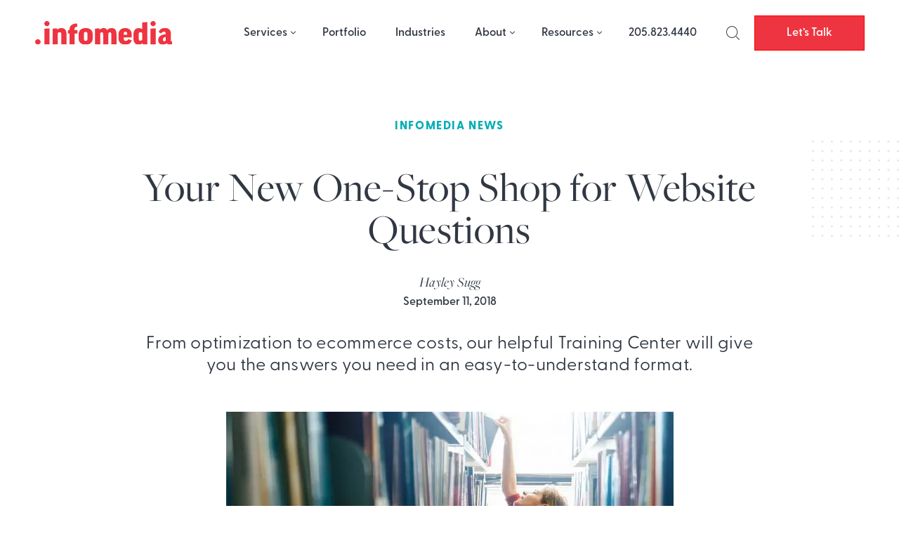

--- FILE ---
content_type: text/html; charset=UTF-8
request_url: https://infomedia.com/blog/training-center/
body_size: 12329
content:

<!DOCTYPE html>
<html lang="en-US">
<head>
	<meta charset="UTF-8">
	<meta name="viewport" content="width=device-width, initial-scale=1">
	<link rel="profile" href="http://gmpg.org/xfn/11">
	<link rel="pingback" href="https://infomedia.com/xmlrpc.php">
	<meta name="facebook-domain-verification" content="fo2xw6e0ue0eqvwayq6v5w0ehv4onl" />

	<!-- Cookieyes banner --> 
	<script id="cookieyes" type="text/javascript" src="https://cdn-cookieyes.com/client_data/33562c95af525ce0a05efd0b/script.js"></script>
	
	<meta name='robots' content='index, follow, max-image-preview:large, max-snippet:-1, max-video-preview:-1' />

	<!-- This site is optimized with the Yoast SEO plugin v19.0 - https://yoast.com/wordpress/plugins/seo/ -->
	<title>Your New One-Stop Shop for Website Questions - Infomedia</title>
	<link rel="canonical" href="https://infomedia.com/blog/training-center/" />
	<meta property="og:locale" content="en_US" />
	<meta property="og:type" content="article" />
	<meta property="og:title" content="Your New One-Stop Shop for Website Questions - Infomedia" />
	<meta property="og:description" content="From optimization to ecommerce costs, our helpful Training Center will give you the answers you need in an easy-to-understand format." />
	<meta property="og:url" content="https://infomedia.com/blog/training-center/" />
	<meta property="og:site_name" content="Infomedia" />
	<meta property="article:published_time" content="2018-09-11T22:07:03+00:00" />
	<meta property="og:image" content="https://infomedia.com/wp-content/uploads/infomedia-training-center.jpg" />
	<meta property="og:image:width" content="1000" />
	<meta property="og:image:height" content="700" />
	<meta property="og:image:type" content="image/jpeg" />
	<meta name="twitter:card" content="summary_large_image" />
	<meta name="twitter:label1" content="Written by" />
	<meta name="twitter:data1" content="Hayley Sugg" />
	<meta name="twitter:label2" content="Est. reading time" />
	<meta name="twitter:data2" content="1 minute" />
	<script type="application/ld+json" class="yoast-schema-graph">{"@context":"https://schema.org","@graph":[{"@type":"WebSite","@id":"https://infomedia.com/#website","url":"https://infomedia.com/","name":"Infomedia","description":"","potentialAction":[{"@type":"SearchAction","target":{"@type":"EntryPoint","urlTemplate":"https://infomedia.com/?s={search_term_string}"},"query-input":"required name=search_term_string"}],"inLanguage":"en-US"},{"@type":"ImageObject","inLanguage":"en-US","@id":"https://infomedia.com/blog/training-center/#primaryimage","url":"https://infomedia.com/wp-content/uploads/infomedia-training-center.jpg","contentUrl":"https://infomedia.com/wp-content/uploads/infomedia-training-center.jpg","width":1000,"height":700,"caption":"woman reaches for a book on a top shelf in a sunny library"},{"@type":"WebPage","@id":"https://infomedia.com/blog/training-center/#webpage","url":"https://infomedia.com/blog/training-center/","name":"Your New One-Stop Shop for Website Questions - Infomedia","isPartOf":{"@id":"https://infomedia.com/#website"},"primaryImageOfPage":{"@id":"https://infomedia.com/blog/training-center/#primaryimage"},"datePublished":"2018-09-11T22:07:03+00:00","dateModified":"2018-09-11T22:07:03+00:00","author":{"@id":"https://infomedia.com/#/schema/person/05c814969ea6f87a8b2b27a5e7a7cb42"},"breadcrumb":{"@id":"https://infomedia.com/blog/training-center/#breadcrumb"},"inLanguage":"en-US","potentialAction":[{"@type":"ReadAction","target":["https://infomedia.com/blog/training-center/"]}]},{"@type":"BreadcrumbList","@id":"https://infomedia.com/blog/training-center/#breadcrumb","itemListElement":[{"@type":"ListItem","position":1,"name":"Home","item":"https://infomedia.com/"},{"@type":"ListItem","position":2,"name":"Blog","item":"https://infomedia.com/blog/"},{"@type":"ListItem","position":3,"name":"Your New One-Stop Shop for Website Questions"}]},{"@type":"Person","@id":"https://infomedia.com/#/schema/person/05c814969ea6f87a8b2b27a5e7a7cb42","name":"Hayley Sugg","image":{"@type":"ImageObject","inLanguage":"en-US","@id":"https://infomedia.com/#/schema/person/image/","url":"https://secure.gravatar.com/avatar/322d7e3f078609bff5094c0c20cdac8da1c19a05d2fcd4eda568909dc6a861ee?s=96&d=mm&r=g","contentUrl":"https://secure.gravatar.com/avatar/322d7e3f078609bff5094c0c20cdac8da1c19a05d2fcd4eda568909dc6a861ee?s=96&d=mm&r=g","caption":"Hayley Sugg"},"url":"https://infomedia.com/blog/author/hayley/"}]}</script>
	<!-- / Yoast SEO plugin. -->


<link rel="alternate" type="application/rss+xml" title="Infomedia &raquo; Feed" href="https://infomedia.com/feed/" />
<link rel="alternate" type="application/rss+xml" title="Infomedia &raquo; Comments Feed" href="https://infomedia.com/comments/feed/" />
<link rel="alternate" type="application/rss+xml" title="Infomedia &raquo; Your New One-Stop Shop for Website Questions Comments Feed" href="https://infomedia.com/blog/training-center/feed/" />
<link rel="alternate" title="oEmbed (JSON)" type="application/json+oembed" href="https://infomedia.com/wp-json/oembed/1.0/embed?url=https%3A%2F%2Finfomedia.com%2Fblog%2Ftraining-center%2F" />
<link rel="alternate" title="oEmbed (XML)" type="text/xml+oembed" href="https://infomedia.com/wp-json/oembed/1.0/embed?url=https%3A%2F%2Finfomedia.com%2Fblog%2Ftraining-center%2F&#038;format=xml" />
<style id='wp-img-auto-sizes-contain-inline-css' type='text/css'>
img:is([sizes=auto i],[sizes^="auto," i]){contain-intrinsic-size:3000px 1500px}
/*# sourceURL=wp-img-auto-sizes-contain-inline-css */
</style>
<style id='wp-block-library-inline-css' type='text/css'>
:root{--wp-block-synced-color:#7a00df;--wp-block-synced-color--rgb:122,0,223;--wp-bound-block-color:var(--wp-block-synced-color);--wp-editor-canvas-background:#ddd;--wp-admin-theme-color:#007cba;--wp-admin-theme-color--rgb:0,124,186;--wp-admin-theme-color-darker-10:#006ba1;--wp-admin-theme-color-darker-10--rgb:0,107,160.5;--wp-admin-theme-color-darker-20:#005a87;--wp-admin-theme-color-darker-20--rgb:0,90,135;--wp-admin-border-width-focus:2px}@media (min-resolution:192dpi){:root{--wp-admin-border-width-focus:1.5px}}.wp-element-button{cursor:pointer}:root .has-very-light-gray-background-color{background-color:#eee}:root .has-very-dark-gray-background-color{background-color:#313131}:root .has-very-light-gray-color{color:#eee}:root .has-very-dark-gray-color{color:#313131}:root .has-vivid-green-cyan-to-vivid-cyan-blue-gradient-background{background:linear-gradient(135deg,#00d084,#0693e3)}:root .has-purple-crush-gradient-background{background:linear-gradient(135deg,#34e2e4,#4721fb 50%,#ab1dfe)}:root .has-hazy-dawn-gradient-background{background:linear-gradient(135deg,#faaca8,#dad0ec)}:root .has-subdued-olive-gradient-background{background:linear-gradient(135deg,#fafae1,#67a671)}:root .has-atomic-cream-gradient-background{background:linear-gradient(135deg,#fdd79a,#004a59)}:root .has-nightshade-gradient-background{background:linear-gradient(135deg,#330968,#31cdcf)}:root .has-midnight-gradient-background{background:linear-gradient(135deg,#020381,#2874fc)}:root{--wp--preset--font-size--normal:16px;--wp--preset--font-size--huge:42px}.has-regular-font-size{font-size:1em}.has-larger-font-size{font-size:2.625em}.has-normal-font-size{font-size:var(--wp--preset--font-size--normal)}.has-huge-font-size{font-size:var(--wp--preset--font-size--huge)}.has-text-align-center{text-align:center}.has-text-align-left{text-align:left}.has-text-align-right{text-align:right}.has-fit-text{white-space:nowrap!important}#end-resizable-editor-section{display:none}.aligncenter{clear:both}.items-justified-left{justify-content:flex-start}.items-justified-center{justify-content:center}.items-justified-right{justify-content:flex-end}.items-justified-space-between{justify-content:space-between}.screen-reader-text{border:0;clip-path:inset(50%);height:1px;margin:-1px;overflow:hidden;padding:0;position:absolute;width:1px;word-wrap:normal!important}.screen-reader-text:focus{background-color:#ddd;clip-path:none;color:#444;display:block;font-size:1em;height:auto;left:5px;line-height:normal;padding:15px 23px 14px;text-decoration:none;top:5px;width:auto;z-index:100000}html :where(.has-border-color){border-style:solid}html :where([style*=border-top-color]){border-top-style:solid}html :where([style*=border-right-color]){border-right-style:solid}html :where([style*=border-bottom-color]){border-bottom-style:solid}html :where([style*=border-left-color]){border-left-style:solid}html :where([style*=border-width]){border-style:solid}html :where([style*=border-top-width]){border-top-style:solid}html :where([style*=border-right-width]){border-right-style:solid}html :where([style*=border-bottom-width]){border-bottom-style:solid}html :where([style*=border-left-width]){border-left-style:solid}html :where(img[class*=wp-image-]){height:auto;max-width:100%}:where(figure){margin:0 0 1em}html :where(.is-position-sticky){--wp-admin--admin-bar--position-offset:var(--wp-admin--admin-bar--height,0px)}@media screen and (max-width:600px){html :where(.is-position-sticky){--wp-admin--admin-bar--position-offset:0px}}

/*# sourceURL=wp-block-library-inline-css */
</style><style id='global-styles-inline-css' type='text/css'>
:root{--wp--preset--aspect-ratio--square: 1;--wp--preset--aspect-ratio--4-3: 4/3;--wp--preset--aspect-ratio--3-4: 3/4;--wp--preset--aspect-ratio--3-2: 3/2;--wp--preset--aspect-ratio--2-3: 2/3;--wp--preset--aspect-ratio--16-9: 16/9;--wp--preset--aspect-ratio--9-16: 9/16;--wp--preset--color--black: #000000;--wp--preset--color--cyan-bluish-gray: #abb8c3;--wp--preset--color--white: #ffffff;--wp--preset--color--pale-pink: #f78da7;--wp--preset--color--vivid-red: #cf2e2e;--wp--preset--color--luminous-vivid-orange: #ff6900;--wp--preset--color--luminous-vivid-amber: #fcb900;--wp--preset--color--light-green-cyan: #7bdcb5;--wp--preset--color--vivid-green-cyan: #00d084;--wp--preset--color--pale-cyan-blue: #8ed1fc;--wp--preset--color--vivid-cyan-blue: #0693e3;--wp--preset--color--vivid-purple: #9b51e0;--wp--preset--gradient--vivid-cyan-blue-to-vivid-purple: linear-gradient(135deg,rgb(6,147,227) 0%,rgb(155,81,224) 100%);--wp--preset--gradient--light-green-cyan-to-vivid-green-cyan: linear-gradient(135deg,rgb(122,220,180) 0%,rgb(0,208,130) 100%);--wp--preset--gradient--luminous-vivid-amber-to-luminous-vivid-orange: linear-gradient(135deg,rgb(252,185,0) 0%,rgb(255,105,0) 100%);--wp--preset--gradient--luminous-vivid-orange-to-vivid-red: linear-gradient(135deg,rgb(255,105,0) 0%,rgb(207,46,46) 100%);--wp--preset--gradient--very-light-gray-to-cyan-bluish-gray: linear-gradient(135deg,rgb(238,238,238) 0%,rgb(169,184,195) 100%);--wp--preset--gradient--cool-to-warm-spectrum: linear-gradient(135deg,rgb(74,234,220) 0%,rgb(151,120,209) 20%,rgb(207,42,186) 40%,rgb(238,44,130) 60%,rgb(251,105,98) 80%,rgb(254,248,76) 100%);--wp--preset--gradient--blush-light-purple: linear-gradient(135deg,rgb(255,206,236) 0%,rgb(152,150,240) 100%);--wp--preset--gradient--blush-bordeaux: linear-gradient(135deg,rgb(254,205,165) 0%,rgb(254,45,45) 50%,rgb(107,0,62) 100%);--wp--preset--gradient--luminous-dusk: linear-gradient(135deg,rgb(255,203,112) 0%,rgb(199,81,192) 50%,rgb(65,88,208) 100%);--wp--preset--gradient--pale-ocean: linear-gradient(135deg,rgb(255,245,203) 0%,rgb(182,227,212) 50%,rgb(51,167,181) 100%);--wp--preset--gradient--electric-grass: linear-gradient(135deg,rgb(202,248,128) 0%,rgb(113,206,126) 100%);--wp--preset--gradient--midnight: linear-gradient(135deg,rgb(2,3,129) 0%,rgb(40,116,252) 100%);--wp--preset--font-size--small: 13px;--wp--preset--font-size--medium: 20px;--wp--preset--font-size--large: 36px;--wp--preset--font-size--x-large: 42px;--wp--preset--spacing--20: 0.44rem;--wp--preset--spacing--30: 0.67rem;--wp--preset--spacing--40: 1rem;--wp--preset--spacing--50: 1.5rem;--wp--preset--spacing--60: 2.25rem;--wp--preset--spacing--70: 3.38rem;--wp--preset--spacing--80: 5.06rem;--wp--preset--shadow--natural: 6px 6px 9px rgba(0, 0, 0, 0.2);--wp--preset--shadow--deep: 12px 12px 50px rgba(0, 0, 0, 0.4);--wp--preset--shadow--sharp: 6px 6px 0px rgba(0, 0, 0, 0.2);--wp--preset--shadow--outlined: 6px 6px 0px -3px rgb(255, 255, 255), 6px 6px rgb(0, 0, 0);--wp--preset--shadow--crisp: 6px 6px 0px rgb(0, 0, 0);}:where(.is-layout-flex){gap: 0.5em;}:where(.is-layout-grid){gap: 0.5em;}body .is-layout-flex{display: flex;}.is-layout-flex{flex-wrap: wrap;align-items: center;}.is-layout-flex > :is(*, div){margin: 0;}body .is-layout-grid{display: grid;}.is-layout-grid > :is(*, div){margin: 0;}:where(.wp-block-columns.is-layout-flex){gap: 2em;}:where(.wp-block-columns.is-layout-grid){gap: 2em;}:where(.wp-block-post-template.is-layout-flex){gap: 1.25em;}:where(.wp-block-post-template.is-layout-grid){gap: 1.25em;}.has-black-color{color: var(--wp--preset--color--black) !important;}.has-cyan-bluish-gray-color{color: var(--wp--preset--color--cyan-bluish-gray) !important;}.has-white-color{color: var(--wp--preset--color--white) !important;}.has-pale-pink-color{color: var(--wp--preset--color--pale-pink) !important;}.has-vivid-red-color{color: var(--wp--preset--color--vivid-red) !important;}.has-luminous-vivid-orange-color{color: var(--wp--preset--color--luminous-vivid-orange) !important;}.has-luminous-vivid-amber-color{color: var(--wp--preset--color--luminous-vivid-amber) !important;}.has-light-green-cyan-color{color: var(--wp--preset--color--light-green-cyan) !important;}.has-vivid-green-cyan-color{color: var(--wp--preset--color--vivid-green-cyan) !important;}.has-pale-cyan-blue-color{color: var(--wp--preset--color--pale-cyan-blue) !important;}.has-vivid-cyan-blue-color{color: var(--wp--preset--color--vivid-cyan-blue) !important;}.has-vivid-purple-color{color: var(--wp--preset--color--vivid-purple) !important;}.has-black-background-color{background-color: var(--wp--preset--color--black) !important;}.has-cyan-bluish-gray-background-color{background-color: var(--wp--preset--color--cyan-bluish-gray) !important;}.has-white-background-color{background-color: var(--wp--preset--color--white) !important;}.has-pale-pink-background-color{background-color: var(--wp--preset--color--pale-pink) !important;}.has-vivid-red-background-color{background-color: var(--wp--preset--color--vivid-red) !important;}.has-luminous-vivid-orange-background-color{background-color: var(--wp--preset--color--luminous-vivid-orange) !important;}.has-luminous-vivid-amber-background-color{background-color: var(--wp--preset--color--luminous-vivid-amber) !important;}.has-light-green-cyan-background-color{background-color: var(--wp--preset--color--light-green-cyan) !important;}.has-vivid-green-cyan-background-color{background-color: var(--wp--preset--color--vivid-green-cyan) !important;}.has-pale-cyan-blue-background-color{background-color: var(--wp--preset--color--pale-cyan-blue) !important;}.has-vivid-cyan-blue-background-color{background-color: var(--wp--preset--color--vivid-cyan-blue) !important;}.has-vivid-purple-background-color{background-color: var(--wp--preset--color--vivid-purple) !important;}.has-black-border-color{border-color: var(--wp--preset--color--black) !important;}.has-cyan-bluish-gray-border-color{border-color: var(--wp--preset--color--cyan-bluish-gray) !important;}.has-white-border-color{border-color: var(--wp--preset--color--white) !important;}.has-pale-pink-border-color{border-color: var(--wp--preset--color--pale-pink) !important;}.has-vivid-red-border-color{border-color: var(--wp--preset--color--vivid-red) !important;}.has-luminous-vivid-orange-border-color{border-color: var(--wp--preset--color--luminous-vivid-orange) !important;}.has-luminous-vivid-amber-border-color{border-color: var(--wp--preset--color--luminous-vivid-amber) !important;}.has-light-green-cyan-border-color{border-color: var(--wp--preset--color--light-green-cyan) !important;}.has-vivid-green-cyan-border-color{border-color: var(--wp--preset--color--vivid-green-cyan) !important;}.has-pale-cyan-blue-border-color{border-color: var(--wp--preset--color--pale-cyan-blue) !important;}.has-vivid-cyan-blue-border-color{border-color: var(--wp--preset--color--vivid-cyan-blue) !important;}.has-vivid-purple-border-color{border-color: var(--wp--preset--color--vivid-purple) !important;}.has-vivid-cyan-blue-to-vivid-purple-gradient-background{background: var(--wp--preset--gradient--vivid-cyan-blue-to-vivid-purple) !important;}.has-light-green-cyan-to-vivid-green-cyan-gradient-background{background: var(--wp--preset--gradient--light-green-cyan-to-vivid-green-cyan) !important;}.has-luminous-vivid-amber-to-luminous-vivid-orange-gradient-background{background: var(--wp--preset--gradient--luminous-vivid-amber-to-luminous-vivid-orange) !important;}.has-luminous-vivid-orange-to-vivid-red-gradient-background{background: var(--wp--preset--gradient--luminous-vivid-orange-to-vivid-red) !important;}.has-very-light-gray-to-cyan-bluish-gray-gradient-background{background: var(--wp--preset--gradient--very-light-gray-to-cyan-bluish-gray) !important;}.has-cool-to-warm-spectrum-gradient-background{background: var(--wp--preset--gradient--cool-to-warm-spectrum) !important;}.has-blush-light-purple-gradient-background{background: var(--wp--preset--gradient--blush-light-purple) !important;}.has-blush-bordeaux-gradient-background{background: var(--wp--preset--gradient--blush-bordeaux) !important;}.has-luminous-dusk-gradient-background{background: var(--wp--preset--gradient--luminous-dusk) !important;}.has-pale-ocean-gradient-background{background: var(--wp--preset--gradient--pale-ocean) !important;}.has-electric-grass-gradient-background{background: var(--wp--preset--gradient--electric-grass) !important;}.has-midnight-gradient-background{background: var(--wp--preset--gradient--midnight) !important;}.has-small-font-size{font-size: var(--wp--preset--font-size--small) !important;}.has-medium-font-size{font-size: var(--wp--preset--font-size--medium) !important;}.has-large-font-size{font-size: var(--wp--preset--font-size--large) !important;}.has-x-large-font-size{font-size: var(--wp--preset--font-size--x-large) !important;}
/*# sourceURL=global-styles-inline-css */
</style>

<style id='classic-theme-styles-inline-css' type='text/css'>
/*! This file is auto-generated */
.wp-block-button__link{color:#fff;background-color:#32373c;border-radius:9999px;box-shadow:none;text-decoration:none;padding:calc(.667em + 2px) calc(1.333em + 2px);font-size:1.125em}.wp-block-file__button{background:#32373c;color:#fff;text-decoration:none}
/*# sourceURL=/wp-includes/css/classic-themes.min.css */
</style>
<link rel='stylesheet' id='infodash_frontend-css' href='https://infomedia.com/wp-content/plugins/infomedia-dashboard/assets/css/frontend.css?ver=2.1.0' type='text/css' media='' />
<link rel='stylesheet' id='kronos-style-css' href='https://infomedia.com/wp-content/themes/kronos/assets/css/theme.css?ver=1760378694' type='text/css' media='all' />
<link rel='stylesheet' id='kronos-override-css' href='https://infomedia.com/wp-content/themes/kronos/assets/css/custom.css?ver=1749154962' type='text/css' media='all' />
<link rel='stylesheet' id='featherlight-style-css' href='https://infomedia.com/wp-content/themes/kronos/assets/vendor/featherlight/release/featherlight.min.css?ver=1.7.14' type='text/css' media='all' />
<link rel='stylesheet' id='featherlight-gallery-style-css' href='https://infomedia.com/wp-content/themes/kronos/assets/vendor/featherlight/release/featherlight.gallery.min.css?ver=1.7.14' type='text/css' media='all' />
<link rel='stylesheet' id='infodash_admin-css' href='https://infomedia.com/wp-content/plugins/infomedia-dashboard/assets/css/admin.css?ver=2.1.0' type='text/css' media='' />
<script type="text/javascript" src="https://infomedia.com/wp-content/plugins/infomedia-dashboard/assets/js/frontend.js?ver=2.1.0" id="infodash_frontend-js"></script>
<script type="text/javascript" src="https://infomedia.com/wp-includes/js/jquery/jquery.min.js?ver=3.7.1" id="jquery-core-js"></script>
<script type="text/javascript" src="https://infomedia.com/wp-includes/js/jquery/jquery-migrate.min.js?ver=3.4.1" id="jquery-migrate-js"></script>
<script type="text/javascript" src="https://infomedia.com/wp-content/plugins/infomedia-dashboard/assets/js/admin.js?ver=2.1.0" id="infodash_admin-js"></script>
<link rel="https://api.w.org/" href="https://infomedia.com/wp-json/" /><link rel="alternate" title="JSON" type="application/json" href="https://infomedia.com/wp-json/wp/v2/posts/4219" /><link rel="EditURI" type="application/rsd+xml" title="RSD" href="https://infomedia.com/xmlrpc.php?rsd" />
<link rel='shortlink' href='https://infomedia.com/?p=4219' />
<meta name="cdp-version" content="1.5.0" /><!-- Stream WordPress user activity plugin v3.9.3 -->
    <link rel="stylesheet" href="https://unpkg.com/swiper@8/swiper-bundle.min.css" />
  
    <script src="https://cdn.tailwindcss.com/?plugins=forms,typography"></script>
    
    <script>
        tailwind.config = {
        important: true,
        corePlugins: {
            preflight: false,
        },
        theme: {
            screens: {
                'sm': '640px',
                'md': '768px',
                'wpbreak': '782px',
                'lg': '1024px',
                'xl': '1280px',
            }
        }
    }
    </script>
     <script>
        (function () {
          var zi = document.createElement('script');
          zi.type = 'text/javascript';
          zi.async = true;
          zi.referrerPolicy = 'unsafe-url';
          zi.src = 'https://ws.zoominfo.com/pixel/62ffb94ee2e537008ecae7f3';
          var s = document.getElementsByTagName('script')[0];
          s.parentNode.insertBefore(zi, s);
        })();
      </script>
      <!-- Leadefeeder script -->
      <script> (function(ss,ex){ window.ldfdr=window.ldfdr||function(){(ldfdr._q=ldfdr._q||[]).push([].slice.call(arguments));}; (function(d,s){ fs=d.getElementsByTagName(s)[0]; function ce(src){ var cs=d.createElement(s); cs.src=src; cs.async=1; fs.parentNode.insertBefore(cs,fs); }; ce('https://sc.lfeeder.com/lftracker_v1_'+ss+(ex?'_'+ex:'')+'.js'); })(document,'script'); })('kn9Eq4REglx7RlvP'); </script>
          <script>
    (function(d) {
        var config = {
        kitId: 'tjh0scn',
        scriptTimeout: 3000,
        async: true
        },
        h=d.documentElement,t=setTimeout(function(){h.className=h.className.replace(/\bwf-loading\b/g,"")+" wf-inactive";},config.scriptTimeout),tk=d.createElement("script"),f=false,s=d.getElementsByTagName("script")[0],a;h.className+=" wf-loading";tk.src='https://use.typekit.net/'+config.kitId+'.js';tk.async=true;tk.onload=tk.onreadystatechange=function(){a=this.readyState;if(f||a&&a!="complete"&&a!="loaded")return;f=true;clearTimeout(t);try{Typekit.load(config)}catch(e){}};s.parentNode.insertBefore(tk,s)
    })(document);
    </script>
    <link rel="stylesheet" type="text/css" href="https://infomedia.com/wp-content/themes/kronos/assets/vendor/slick/slick.min.css"/><link rel="stylesheet" type="text/css" href="https://infomedia.com/wp-content/themes/kronos/assets/vendor/slick/slick-theme.min.css"/>   
        <link rel="apple-touch-icon" sizes="180x180" href="https://infomedia.com/wp-content/themes/kronos/favicons/apple-touch-icon.png">
        <link rel="icon" type="image/png" href="https://infomedia.com/wp-content/themes/kronos/favicons/favicon-32x32.png" sizes="32x32">
        <link rel="icon" type="image/png" href="https://infomedia.com/wp-content/themes/kronos/favicons/favicon-16x16.png" sizes="16x16">
        <link rel="manifest" crossorigin="use-credentials" href="https://infomedia.com/wp-content/themes/kronos/favicons/manifest.json">
        <link rel="mask-icon" href="https://infomedia.com/wp-content/themes/kronos/favicons/safari-pinned-tab.svg">
        <link rel="shortcut icon" href="https://infomedia.com/wp-content/themes/kronos/favicons/favicon.ico">
        <meta name="msapplication-config" content="https://infomedia.com/wp-content/themes/kronos/favicons/browserconfig.xml">
        <meta name="theme-color" content="#ffffff">
    		<style type="text/css" id="wp-custom-css">
			.container {
	margin-inline:auto;
}

.single-services .size-full {
	height: auto !important;
}

@media (max-width: 500px) {
	#footer.menu {
		flex-wrap: wrap;
	}
}

.site-wrap {
	overflow-x: clip;
	
	
	
}
input[type='radio'].gfield-choice-input {
  appearance: auto;
  -webkit-appearance: auto;
  -moz-appearance: auto;
}

input[type='checkbox'].gfield-choice-input {
  appearance: auto;
  -webkit-appearance: auto;
  -moz-appearance: auto;
}		</style>
			<!-- Google Tag Manager -->
	<script>(function(w,d,s,l,i){w[l]=w[l]||[];w[l].push({'gtm.start':
	new Date().getTime(),event:'gtm.js'});var f=d.getElementsByTagName(s)[0],
	j=d.createElement(s),dl=l!='dataLayer'?'&l='+l:'';j.async=true;j.src=
	'https://www.googletagmanager.com/gtm.js?id='+i+dl;f.parentNode.insertBefore(j,f);
	})(window,document,'script','dataLayer','GTM-KD8T75F');</script>
	<!-- End Google Tag Manager -->
	
	<!-- Microsoft Ads -->
	
		<script> (function(w,d,t,r,u) { var f,n,i; w[u]=w[u]||[],f=function() { var o={ti:"187182304", enableAutoSpaTracking: true}; o.q=w[u],w[u]=new UET(o),w[u].push("pageLoad") }, n=d.createElement(t),n.src=r,n.async=1,n.onload=n.onreadystatechange=function() { var s=this.readyState; s&&s!=="loaded"&&s!=="complete"||(f(),n.onload=n.onreadystatechange=null) }, i=d.getElementsByTagName(t)[0],i.parentNode.insertBefore(n,i) }) (window,document,"script","//bat.bing.com/bat.js","uetq"); </script>
		
	<!-- End Microsoft Ads -->
		
	<!-- Meta Pixel Code -->
	
	<script>
		!function(f,b,e,v,n,t,s)
		{if(f.fbq)return;n=f.fbq=function(){n.callMethod?
		n.callMethod.apply(n,arguments):n.queue.push(arguments)};
		if(!f._fbq)f._fbq=n;n.push=n;n.loaded=!0;n.version='2.0';
		n.queue=[];t=b.createElement(e);t.async=!0;
		t.src=v;s=b.getElementsByTagName(e)[0];
		s.parentNode.insertBefore(t,s)}(window, document,'script',
		'https://connect.facebook.net/en_US/fbevents.js');
		fbq('init', '1615549625181300');
		fbq('track', 'PageView');
	</script>
	<noscript><img height="1" width="1" style="display:none" src="https://www.facebook.com/tr?id=1615549625181300&ev=PageView&noscript=1"/></noscript>
	<!-- End Meta Pixel Code -->

	<!-- Userway widget -->
	<script src="https://cdn.userway.org/widget.js" data-account="4b2bVjTOtn"></script>
	<!-- Nimbata -->
	<script type="text/javascript" src="//cdn.dni.nimbata.com/9880030916.min.js"></script>
</head>

<body class="wp-singular post-template-default single single-post postid-4219 single-format-standard wp-theme-kronos post-training-center">
<!-- Google Tag Manager (noscript) -->
<noscript><iframe src="https://www.googletagmanager.com/ns.html?id=GTM-KD8T75F"
height="0" width="0" style="display:none;visibility:hidden"></iframe></noscript>
<!-- End Google Tag Manager (noscript) -->

	<div class="site-search">
		<div class="form-wrap">
			<span class="search-close" id="search-close" title="close search"><i class="fal fa-times"></i></span>
			<form role="search" method="get" class="search-form" action="https://infomedia.com/">
				<label>
					<span class="screen-reader-text">Search for:</span>
					<input type="search" class="search-field" placeholder="Search &hellip;" value="" name="s" />
				</label>
				<input type="submit" class="search-submit" value="Search" />
			</form>		</div><!-- .form-wrap -->
	</div><!-- .site-search -->	  
	<div class="site-wrap ">
		<div class="site-header">
			<div class="header-wrapper mx-auto">
				<div id="site-title" class="logo"><a href="https://infomedia.com/" rel="home">
					<img src="/wp-content/themes/kronos/assets/imgs/infomedia-logo.svg" class="logo-svg -white" alt="Infomedia Logo" width="195" height="34">
					<img src="/wp-content/themes/kronos/assets/imgs/infomedia-logo-red.svg" class="logo-svg -red" alt="Infomedia Logo" width="195" height="34">
				</a></div><!-- #site-title -->
				<p class="site-description"></p><!-- .site-description -->
				<div class="navigation">
					<nav id="navigation-mobile" class="left-menu">
	
	<div id="nav-toggle" class="right-toggle">
		<span id="menu-bars">
		     <div class="menu-bar menu-bar-top"></div>
		     <div class="menu-bar menu-bar-middle"></div>
		     <div class="menu-bar menu-bar-bottom"></div>
		</span>
	</div><!-- #nav-toggle -->
	
	<div class="menu-wrap">
        <div class="menu-sidebar">
		    <ul id="main-menu" class="menu"><li id="menu-item-2615" class="menu-item menu-item-type-post_type menu-item-object-page menu-item-has-children menu-item-2615"><a href="https://infomedia.com/services/">Services</a>
<ul class="sub-menu">
	<li id="menu-item-59" class="menu-item menu-item-type-post_type menu-item-object-services menu-item-59"><a href="https://infomedia.com/services/strategy/">Strategy</a></li>
	<li id="menu-item-62" class="menu-item menu-item-type-post_type menu-item-object-services menu-item-62"><a href="https://infomedia.com/services/design/">Design</a></li>
	<li id="menu-item-61" class="menu-item menu-item-type-post_type menu-item-object-services menu-item-61"><a href="https://infomedia.com/services/development/">Development</a></li>
	<li id="menu-item-58" class="menu-item menu-item-type-post_type menu-item-object-services menu-item-58"><a href="https://infomedia.com/services/support/">Support</a></li>
	<li id="menu-item-60" class="menu-item menu-item-type-post_type menu-item-object-services menu-item-60"><a href="https://infomedia.com/services/media/">Media</a></li>
</ul>
</li>
<li id="menu-item-219" class="menu-item menu-item-type-custom menu-item-object-custom menu-item-219"><a href="/portfolio/">Portfolio</a></li>
<li id="menu-item-9770" class="menu-item menu-item-type-post_type menu-item-object-page menu-item-9770"><a href="https://infomedia.com/industries/">Industries</a></li>
<li id="menu-item-53" class="menu-item menu-item-type-post_type menu-item-object-page menu-item-has-children menu-item-53"><a href="https://infomedia.com/about-us/">About</a>
<ul class="sub-menu">
	<li id="menu-item-95" class="menu-item menu-item-type-post_type menu-item-object-page menu-item-95"><a href="https://infomedia.com/about-us/our-team/">Our Team</a></li>
	<li id="menu-item-94" class="menu-item menu-item-type-post_type menu-item-object-page menu-item-94"><a href="https://infomedia.com/about-us/careers/">Careers</a></li>
</ul>
</li>
<li id="menu-item-1721" class="menu-item menu-item-type-custom menu-item-object-custom menu-item-has-children menu-item-1721"><a href="/blog/">Resources</a>
<ul class="sub-menu">
	<li id="menu-item-10" class="menu-item menu-item-type-post_type menu-item-object-page current_page_parent menu-item-10"><a href="https://infomedia.com/blog/">Blog</a></li>
	<li id="menu-item-7992" class="menu-item menu-item-type-custom menu-item-object-custom menu-item-7992"><a href="/localist/">The Localist Podcast</a></li>
	<li id="menu-item-8681" class="menu-item menu-item-type-post_type menu-item-object-page menu-item-8681"><a href="https://infomedia.com/training/">Training Center</a></li>
</ul>
</li>
<li id="menu-item-64" class="menu-item menu-item-type-custom menu-item-object-custom menu-item-64"><a href="tel:1-205-823-4440">205.823.4440</a></li>
<li id="menu-item-66" class="-search-icon search-toggle menu-item menu-item-type-custom menu-item-object-custom menu-item-66"><a href="#" title="Search"><svg xmlns="http://www.w3.org/2000/svg" width="19.854" height="19.854" viewBox="0 0 19.854 19.854">   <g id="Group_2661" data-name="Group 2661" transform="translate(-1474 -39)">     <g id="Ellipse_6" data-name="Ellipse 6" transform="translate(1474 39)" fill="none" stroke="#313843" stroke-width="1">       <circle cx="8.5" cy="8.5" r="8.5" stroke="none"/>       <circle cx="8.5" cy="8.5" r="8" fill="none"/>     </g>     <line id="Line_1" data-name="Line 1" x2="5" y2="5" transform="translate(1488.5 53.5)" fill="none" stroke="#313843" stroke-width="1"/>   </g> </svg></a></li>
<li id="menu-item-12" class="li-button menu-item menu-item-type-post_type menu-item-object-page menu-item-12"><a href="https://infomedia.com/contact/">Let’s Talk</a></li>
</ul>        </div><!-- .menu-sidebar -->
	</div><!-- .menu-wrap -->
</nav><!-- #navigation-mobile -->					<nav id="navigation-desktop" class="menu-main-menu-container"><ul id="main-menu" class="menu"><li class="menu-item menu-item-type-post_type menu-item-object-page menu-item-has-children menu-item-2615"><a href="https://infomedia.com/services/">Services</a>
<ul class="sub-menu">
	<li class="menu-item menu-item-type-post_type menu-item-object-services menu-item-59"><a href="https://infomedia.com/services/strategy/">Strategy</a></li>
	<li class="menu-item menu-item-type-post_type menu-item-object-services menu-item-62"><a href="https://infomedia.com/services/design/">Design</a></li>
	<li class="menu-item menu-item-type-post_type menu-item-object-services menu-item-61"><a href="https://infomedia.com/services/development/">Development</a></li>
	<li class="menu-item menu-item-type-post_type menu-item-object-services menu-item-58"><a href="https://infomedia.com/services/support/">Support</a></li>
	<li class="menu-item menu-item-type-post_type menu-item-object-services menu-item-60"><a href="https://infomedia.com/services/media/">Media</a></li>
</ul>
</li>
<li class="menu-item menu-item-type-custom menu-item-object-custom menu-item-219"><a href="/portfolio/">Portfolio</a></li>
<li class="menu-item menu-item-type-post_type menu-item-object-page menu-item-9770"><a href="https://infomedia.com/industries/">Industries</a></li>
<li class="menu-item menu-item-type-post_type menu-item-object-page menu-item-has-children menu-item-53"><a href="https://infomedia.com/about-us/">About</a>
<ul class="sub-menu">
	<li class="menu-item menu-item-type-post_type menu-item-object-page menu-item-95"><a href="https://infomedia.com/about-us/our-team/">Our Team</a></li>
	<li class="menu-item menu-item-type-post_type menu-item-object-page menu-item-94"><a href="https://infomedia.com/about-us/careers/">Careers</a></li>
</ul>
</li>
<li class="menu-item menu-item-type-custom menu-item-object-custom menu-item-has-children menu-item-1721"><a href="/blog/">Resources</a>
<ul class="sub-menu">
	<li class="menu-item menu-item-type-post_type menu-item-object-page current_page_parent menu-item-10"><a href="https://infomedia.com/blog/">Blog</a></li>
	<li class="menu-item menu-item-type-custom menu-item-object-custom menu-item-7992"><a href="/localist/">The Localist Podcast</a></li>
	<li class="menu-item menu-item-type-post_type menu-item-object-page menu-item-8681"><a href="https://infomedia.com/training/">Training Center</a></li>
</ul>
</li>
<li class="menu-item menu-item-type-custom menu-item-object-custom menu-item-64"><a href="tel:1-205-823-4440">205.823.4440</a></li>
<li class="-search-icon search-toggle menu-item menu-item-type-custom menu-item-object-custom menu-item-66"><a href="#" title="Search"><svg xmlns="http://www.w3.org/2000/svg" width="19.854" height="19.854" viewBox="0 0 19.854 19.854">   <g id="Group_2661" data-name="Group 2661" transform="translate(-1474 -39)">     <g id="Ellipse_6" data-name="Ellipse 6" transform="translate(1474 39)" fill="none" stroke="#313843" stroke-width="1">       <circle cx="8.5" cy="8.5" r="8.5" stroke="none"/>       <circle cx="8.5" cy="8.5" r="8" fill="none"/>     </g>     <line id="Line_1" data-name="Line 1" x2="5" y2="5" transform="translate(1488.5 53.5)" fill="none" stroke="#313843" stroke-width="1"/>   </g> </svg></a></li>
<li class="li-button menu-item menu-item-type-post_type menu-item-object-page menu-item-12"><a href="https://infomedia.com/contact/">Let’s Talk</a></li>
</ul></nav>				</div><!-- .navigation -->
                <div class="clearfix"></div>
			</div><!-- .container -->
		</div><!-- .site-header --><div class="container mx-auto no-sidebar">

	<div class="main">	
<article id="post-4219" class="post-4219 post type-post status-publish format-standard has-post-thumbnail hentry category-infomedia-news">
		<header class="entry-header max-900 mx-auto">
			<a class="cat h6" href="https://infomedia.com/blog/category/infomedia-news/">Infomedia News</a>
			<h1 class="post-title mx-auto">Your New One-Stop Shop for Website Questions</h1>		</header><!-- .entry-header -->
		<div class="entry-meta max-900 mx-auto">
			<span class="author-label mx-auto"><em>Hayley Sugg</em></span><br>
			<span class="date-label mx-auto">September 11, 2018</span>
			
		</div><!-- .entry-meta -->
		<div class="entry-content max-900 mx-auto">
						<h2 class="post-excerpt font-greycliff">From optimization to ecommerce costs, our helpful Training Center will give you the answers you need in an easy-to-understand format.</h2>
										<img width="637" height="382" src="https://infomedia.com/wp-content/uploads/infomedia-training-center-637x382.jpg" class="single-post-thumb mx-auto wp-post-image" alt="woman reaches for a book on a top shelf in a sunny library" decoding="async" fetchpriority="high" srcset="https://infomedia.com/wp-content/uploads/infomedia-training-center-637x382.jpg 637w, https://infomedia.com/wp-content/uploads/infomedia-training-center-405x243.jpg 405w, https://infomedia.com/wp-content/uploads/infomedia-training-center-605x363.jpg 605w" sizes="(max-width: 637px) 100vw, 637px" />						<p>A big part of Infomedia&#8217;s process for website development is giving clients the tools they need to have the perfect website. Our Support team is always glad to assist clients with major website updates, hosting issues and more. But if you want to go DIY, or haven&#8217;t purchased a support plan with us, then it&#8217;s probably a good idea to make sure you&#8217;re looking in the right places for instructions. That&#8217;s why we&#8217;ve created the <a href="http://training.infomedia.com/">Infomedia Training Center</a>. It&#8217;s an extensive collection of tutorials, blog posts and webinars that you can use to make sure you&#8217;re properly informed and empowered to work on your own website.</p>
<p>The Training Center is broken down into 10 categories:</p>
<ul>
<li><a href="http://training.infomedia.com/topic/website-basics/">Website Basics</a></li>
<li><a href="http://training.infomedia.com/topic/blogging-social-media/">Blogging &amp; Social Media</a></li>
<li><a href="http://training.infomedia.com/topic/ecommerce/">Ecommerce</a></li>
<li><a href="http://training.infomedia.com/topic/google/">Google</a></li>
<li><a href="http://training.infomedia.com/topic/seo/">SEO</a></li>
<li><a href="http://training.infomedia.com/topic/security/">Security</a></li>
<li><a href="https://training.infomedia.com/topic/tech-troubleshooting/">Tech Troubleshooting</a></li>
<li><a href="http://training.infomedia.com/topic/wordpress/">WordPress</a></li>
<li><a href="http://training.infomedia.com/">Craft</a></li>
<li><a href="http://training.infomedia.com/topic/video-tutorials/">Video Tutorials</a></li>
</ul>
<p>Each category holds a variety of trainings to get you started on your subject of choice. Wondering how to find your lost WordPress password? Curious how many keywords to include in your next blog post? We&#8217;ve got you covered. For those wanting an overview to good practices, <a href="http://training.infomedia.com/topic/website-basics/">Website Basics</a> is a good place to start. If you&#8217;re looking to dive deeper into technical details, <a href="http://training.infomedia.com/topic/security/">Security</a> and <a href="http://training.infomedia.com/topic/seo/">SEO</a> may pique your interest. And if you want to view processes step-by-step, take some time and watch our <a href="http://training.infomedia.com/">Video Tutorials</a>.</p>
<p>If you&#8217;re searching for an answer that our <a href="http://training.infomedia.com/">Training Center</a> can&#8217;t provide, then feel free to reach out to our <a href="https://infomedia.com/support/">Support staff</a>; we&#8217;ll be happy to help.</p>
		</div><!-- .entry-content -->

		<div class="authorbar max-900 mx-auto">
			
										<div class="col-img">
				<img width="130" height="130" src="https://infomedia.com/wp-content/uploads/hayley-short-e1544560843466-130x130.jpg" class="author-thumb" alt="Hayley" decoding="async" srcset="https://infomedia.com/wp-content/uploads/hayley-short-e1544560843466-130x130.jpg 130w, https://infomedia.com/wp-content/uploads/hayley-short-e1544560843466-150x150.jpg 150w" sizes="(max-width: 130px) 100vw, 130px" />				</div>
						<div class="col-copy">
				<h4 class="about-name h6">About Hayley</h4>
									<p>When Hayley isn’t knocking out website copy behind her laptop, she’s in the kitchen — a (non-snobby) foodie and committed vegan, she brings her passion for cooking into the office with pies and treats she’s made herself. Hayley polished her skills, both culinary and literary, at Cooking Light digital and MyRecipes.com, where she worked as a food writer before joining us here at Infomedia. She’s great at writing SEO-rich copy, drafting a catchy headline and utilizing digital tools to give her writing serious online impact. To unwind, Hayley likes watching horror movies, sweating the day away in hot yoga, traveling with her husband, Peter, and coming home to their two cats, Momo and Otto.</p>
									<a href="https://infomedia.com/blog/author/hayley/">See more articles from Hayley Sugg</a>
			</div>
		</div><!-- .authorbar -->

		<section class="infoblock block108_two_posts hardcoded">
			<h2 class="block-headline h3 text-center">You Might Also Like</h2>
			<div class="content">
											<a href="https://infomedia.com/blog/ada-accessible-one-quick-coffee/" class="post-thumb" id="post-7896">
								<div class="img" style="background-image: url(https://infomedia.com/wp-content/uploads/IMG_5175_jpg-605x363.jpg);"></div>
								<h3 class="title">Infomedia News</h3>
								<h4 class="headline">Does Your Website Need to be ADA Accessible? Find Out at One Quick Coffee.</h4>
								<span class="read-more">Read More</span>
							</a>
							
																<a href="https://infomedia.com/podcast/podcast-boring/" class="post-thumb" id="post-7129">
							<div class="img" style="background-image: url(https://infomedia.com/wp-content/uploads/Podcast-Templates-for-Website-No-Logo-18-605x363.png);"></div>
							<h3 class="title">One Quick Question</h3>
							<h4 class="headline">Why is our podcast so boring?</h4>
							<span class="read-more">Listen Now</span>
						</a>
								</div><!-- .content -->
		</section><!-- .block108_two_posts -->
		<!-- <footer class="entry-footer">
			<span class="cat-links">Posted in <a href="https://infomedia.com/blog/category/infomedia-news/" rel="category tag">Infomedia News</a></span>		</footer>--><!-- .entry-footer -->

</article><!-- #post-## -->	
			<nav class="navigation post-navigation" role="navigation">
			<h2 class="screen-reader-text">Post navigation</h2>
			<div class="nav-links">
					            <div class="nav-previous" title="previous post"><a href="https://infomedia.com/blog/install-plugins/" rel="prev"><img src="/wp-content/themes/kronos/assets/imgs/arrow.svg" alt="previous arrow img" class="prev-svg">  Previous Post</a></div><div class="nav-next" title="next post"><a href="https://infomedia.com/blog/chrome-security-warning/" rel="next">Next Post <img src="/wp-content/themes/kronos/assets/imgs/arrow.svg" alt="previous arrow img" class="next-svg"></a></div>			</div><!-- .nav-links -->
		</nav><!-- .navigation -->
						<section class="footer-cta full-width-block fifty-gutter-wrap">
				<div class="content-wrap bg-pale-mint">
					<div class="content">
						<h2 class="headline">Infomedia is a partner you can <em class="color-teal">trust.</em></h2>
												<a class="button btn-1" href="https://infomedia.com/contact/" target="_self">Let’s Talk</a>
						                    </div><!-- .content -->
                </div><!-- .content-wrap -->
            </section><!-- .footer-cta -->
			</div><!-- .main --></div><!-- .main -->

</div><!-- .container -->
		  
		<footer id="site-footer" class="site-footer" role="contentinfo">
			<div class="container mx-auto cols">
				<div class="col-1">
                    <a href="https://infomedia.com/" rel="home">
					    <img class="i-mark" src="/wp-content/themes/kronos/assets/imgs/i.svg" alt="" width="60" height="60">
                    </a>
					<div class="footer-menu">
					<nav id="navigation-footer" class="menu-footer-menu-container"><ul id="footer" class="menu"><li id="menu-item-84" class="menu-item menu-item-type-post_type menu-item-object-page current_page_parent menu-item-84"><a href="https://infomedia.com/blog/">Blog</a></li>
<li id="menu-item-85" class="menu-item menu-item-type-custom menu-item-object-custom menu-item-85"><a href="/about-us/careers/">Careers</a></li>
<li id="menu-item-86" class="menu-item menu-item-type-custom menu-item-object-custom menu-item-86"><a href="/contact-support/">Support</a></li>
<li id="menu-item-87" class="menu-item menu-item-type-post_type menu-item-object-page menu-item-87"><a href="https://infomedia.com/contact/">Let’s Talk</a></li>
<li id="menu-item-7886" class="menu-item menu-item-type-post_type menu-item-object-page menu-item-7886"><a href="https://infomedia.com/press/">Press</a></li>
<li id="menu-item-8948" class="menu-item menu-item-type-custom menu-item-object-custom menu-item-8948"><a href="https://infomedia.com/services/your-trusted-agency-partner/">Partnerships</a></li>
<li id="menu-item-9535" class="menu-item menu-item-type-custom menu-item-object-custom menu-item-9535"><a href="https://infomedia.com/office-hours/">Employee Resources</a></li>
</ul></nav>					</div>
					<div class="contact-info"><a href="https://g.page/infomedia-birmingham?share" target="_blank">2717 3rd Ave S Birmingham, AL 35233</a> <a href="tel:1-205-823-4440">205.823.4440</a>  <a href="mailto:info@infomedia.com">Email Us</a> <a href="#" id="newsletter-toggle" title="Open newsletter form">Join Our Newsletter</a><a href="/privacy-policy/" rel="nofollow">Privacy Policy</a><a href="/cookie-policy/" rel="nofollow">Cookie Policy</a><a href="/fulfillment-policy/" rel="nofollow">Fulfillment Policy</a></div>
					
					<div class="site-info">
						Copyright &copy; 2026						<a href="/">Infomedia</a>
					</div>
				</div>
				<div class="col-2">
											<a class="button btn-2" href="https://infomedia.com/contact-support/" target="_self">Contact Support</a>
										<div class="footer-social">
						<a href="https://www.facebook.com/infomedia" title="Facebook" target="_blank"><i class="fab fa-facebook-f"></i></a>
<a href="https://twitter.com/infomediadotcom" title="Twitter" target="_blank"><i class="fab fa-twitter"></i></a>
<a href="https://www.instagram.com/infomediadotcom/" title="Instagram" target="_blank"><i class="fab fa-instagram"></i></a>
<a href="https://www.linkedin.com/company/infomedia_2" title="LinkedIn" target="_blank"><i class="fab fa-linkedin-in"></i></a>
<a href="https://www.youtube.com/@infomediadotcom" title="Youtube" target="_blank"><i class="fab fa-youtube"></i></a>					</div>
				</div>
			</div><!-- .container -->
		</footer><!-- .site-footer -->
		<!-- <a href="#" title="back to top" id="back-to-top" class="back-to-top"><img src="/wp-content/themes/kronos/assets/imgs/top-btn3.svg" width="37" height="92"></a> -->

		<!-- Begin Mailchimp Signup Form -->
		<div id="mc_embed_signup">
						<form action="https://infomedia.us9.list-manage.com/subscribe/post?u=b02cc42ea5056522e5297bf3c&amp;id=5d577472fd" method="post" id="mc-embedded-subscribe-form" name="mc-embedded-subscribe-form" class="validate" target="_blank" novalidate>
				<div id="mc_embed_signup_scroll">
					<a href="#" class="newsletter-close" id="newsletter-close" title="close newsletter modal"><i class="fal fa-times"></i></a>
					<h2 class="title">Join Our Newsletter</h2>
					<p class="body mx-auto">Don’t miss out on what’s going on at Infomedia! Subscribe to our monthly newsletter for updates and helpful tips and information.</p>
					<div class="indicates-required"><span class="asterisk">*</span> indicates required</div>
					<div class="mc-field-group">
						<label for="mce-EMAIL">Email Address  <span class="asterisk">*</span>
						</label>
						<input type="email" value="" name="EMAIL" placeholder="Your Email Address" class="required email" id="mce-EMAIL">
					</div>
					<div id="mce-responses" class="clear">
						<div class="response" id="mce-error-response" style="display:none"></div>
						<div class="response" id="mce-success-response" style="display:none"></div>
					</div>    <!-- real people should not fill this in and expect good things - do not remove this or risk form bot signups-->
					<div style="position: absolute; left: -5000px;" aria-hidden="true"><input type="text" name="b_b02cc42ea5056522e5297bf3c_5d577472fd" tabindex="-1" value=""></div>
					<div class="clear"><input class="button btn-1" type="submit" value="Join Our Newsletter" name="subscribe" id="mc-embedded-subscribe" class="button"></div>
				</div><!-- #mc_embed_signup_scroll -->
			</form>
		</div><!-- #mc_embed_signup -->
		<!--End mc_embed_signup-->

	</div><!-- .site-wrap --><script type="speculationrules">
{"prefetch":[{"source":"document","where":{"and":[{"href_matches":"/*"},{"not":{"href_matches":["/wp-*.php","/wp-admin/*","/wp-content/uploads/*","/wp-content/*","/wp-content/plugins/*","/wp-content/themes/kronos/*","/*\\?(.+)"]}},{"not":{"selector_matches":"a[rel~=\"nofollow\"]"}},{"not":{"selector_matches":".no-prefetch, .no-prefetch a"}}]},"eagerness":"conservative"}]}
</script>
    <script src="https://unpkg.com/swiper@8/swiper-bundle.min.js"></script>
    <script src="https://infomedia.com/wp-content/themes/kronos/assets/vendor/slick/slick.min.js"></script>
      <script src="https://kit.fontawesome.com/da3309157a.js" crossorigin="anonymous"></script>
    <!-- <script src="https://kit.fontawesome.com/1c9c762f88.js" crossorigin="anonymous"></script> -->
    <noscript>
        <img src="https://ws.zoominfo.com/pixel/62ffb94ee2e537008ecae7f3" width="1" height="1" style="display: none;" alt="websights" />
    </noscript>
    <!-- Start of Async HubSpot Analytics Code -->
<script type="text/javascript">
(function(d,s,i,r) {
if (d.getElementById(i)){return;}
var n=d.createElement(s),e=d.getElementsByTagName(s)[0];
n.id=i;n.src='//js.hs-analytics.net/analytics/'+(Math.ceil(new Date()/r)*r)+'/3975137.js';
e.parentNode.insertBefore(n, e);
})(document,"script","hs-analytics",300000);
</script>
<!-- End of Async HubSpot Analytics Code -->
<script type="text/javascript" src="https://infomedia.com/wp-content/themes/kronos/assets/js/scripts.js?ver=1753995387" id="kronos-js-js"></script>
<script type="text/javascript" src="https://infomedia.com/wp-content/themes/kronos/assets/vendor/featherlight/release/featherlight.min.js?ver=1.7.14" id="featherlight-js-js"></script>
<script type="text/javascript" src="https://infomedia.com/wp-content/themes/kronos/assets/vendor/featherlight/release/featherlight.gallery.min.js?ver=1.7.14" id="featherlight-gallery-js-js"></script>
<script type="text/javascript" src="https://infomedia.com/wp-includes/js/comment-reply.min.js?ver=6.9" id="comment-reply-js" async="async" data-wp-strategy="async" fetchpriority="low"></script>

<script type='application/ld+json'>
{
  "@context": "http://www.schema.org",
  "@type": "Organization",
  "name": "Infomedia",
  "url": "https://infomedia.com",
  "sameAs": [
    "https://www.instagram.com/infomediadotcom/",
    "https://www.linkedin.com/company/infomedia_2",
    "https://twitter.com/infomediadotcom",
    "https://www.facebook.com/infomedia"
  ],
  "logo": "https://infomedia.com/wp-content/themes/kronos/assets/images/footerlogo.png",
  "description": "We're a full-service web company: That means we do as much or as little as you need, from building your website to creating a robust ecommerce platform to designing a digital marketing plan including social media and SEO.",
  "address": {
    "@type": "PostalAddress",
    "streetAddress": "2717 3rd Ave South",
    "addressLocality": "Birmingham",
    "addressRegion": "AL",
    "postalCode": "35233",
    "addressCountry": "US"
  },
  "telephone": "+1(205) 823-4440"
}
 </script>
</body>
</html>


--- FILE ---
content_type: application/javascript
request_url: https://cdn.dni.nimbata.com/9880030916.min.js
body_size: 7943
content:
function run9880030916(){eval(function(p,a,c,k,e,d){e=function(c){return c};if(!''.replace(/^/,String)){while(c--){d[c]=k[c]||c}k=[function(e){return d[e]}];e=function(){return'\\w+'};c=1};while(c--){if(k[c]){p=p.replace(new RegExp('\\b'+e(c)+'\\b','g'),k[c])}}return p}('\'681 680\';(22 679(88,78){10(88===97){88=65;}10(78===97){78=28;}7 247=678;7 352=\'306://677.676.113\';7 242=35.133;7 675="674";7 673="672";7 671="670";7 100="669";7 252=((134 353)==="97"?21:353);7 237=352+\'/92\';7 152=28;7 72=28;7 147={"84":{"45":"39","44":"34"},"668":{"45":"39","44":"667"},"90":{"45":"167","44":"34"},"81":{"45":"80","44":"34"},"666":{"45":"39","44":"34"},"83":{"45":"39","44":"34"},"82":{"45":"39","44":"34"}};7 75={"39":{"26":"40","25":"39","117":33},"62.17":{"26":"26","25":"62"},"137.17":{"26":"40","25":"137"},"80.17":{"26":"40","25":"80"},"79.17":{"25":"79"},"351.113":{"26":"40","25":"351"},"350.665":{"26":"664","25":"350 "},"349.17":{"26":"148","25":"349 "},"348.17":{"26":"40","25":"348"},"347.17":{"26":"40","25":"347"},"346.17":{"26":"40","25":"346"},"345.17":{"26":"40","25":"345"},"43.344.17":{"26":"148","25":"344"},"343.17":{"26":"148","25":"343"},"342.17":{"26":"663","25":"342"},"662.17":{"26":"148","25":"661"},"341.17":{"26":"40","25":"341"},"340.269":{"26":"660","25":"340"},"43.339.659":{"26":"338","25":"339"},"185.17":{"26":"658","25":"185"},"337.17":{"26":"338","25":"337"},"56.17":{"26":"128","25":"56"},"336.163.657":{"26":"40","25":"336"},"335.656":{"26":"40","25":"335"},"43.17":{"26":"40","25":"43"},"655.334":{"26":"654 ","25":"653 652"},"651.650.163":{"26":"649","25":"648*113"},"333.334":{"26":"40","25":"333"},"332.17":{"26":"647","25":"332"},"331.17":{"26":"40","25":"331"},"330.329":{"26":"40","25":"330"},"328.329":{"26":"40","25":"328"},"327.646":{"26":"40","25":"327 "},"326.17":{"26":"148","25":"326"},"325.17":{"26":"40","25":"325"},"324.113":{"26":"40","25":"324"},"323.645":{"26":"644","25":"323"}};22 309(){7 11=35.11;7 71=212(11);7 322=64 643(32.52.43);7 54=51.642(322);7 319=315(54);7 318=310(54,147);7 317=314(71,54,75);7 316=71==28?28:{44:"641",45:71};20{\'640\':35.52.321||"320",\'639\':212(35.52.321)||"320",\'638\':11||28,\'637\':71,\'636\':32.52.43,\'146\':319,"635":51.110(54).18>0?54:28,"144":318,"308":317,"307":316};}22 315(54){7 217={300:"45",27:"44",634:"96",633:"271",632:"313"};7 170={};41(7 59 145 54){10(51.169(217,59)){170[217[59]]=54[59];}}10(51.110(170).18>0){20 170;}15{20 28;}}22 314(71,54,75){10(71==28){20 28};10(51.169(75,71)){7 215={\'45\':75[71][\'25\'],\'44\':"311"};7 216=75[71][\'26\'];10(51.169(54,216)){215[\'313\']=54[216];}20 215;}7 312=51.110(75).172(22(121,87){10(75[87][\'117\'])121[87]=75[87];20 121;},{});41(7 59 145 312){10(71.6(59)!=28){20{\'45\':75[59]["25"],\'44\':"311"};}}20 28;}22 310(54,147){41(7 59 145 54){10(51.169(147,59)){20 147[59];}}20 28;}22 250(){7 70=309();7 123={};10(70.146||70.144){10(70.146){41(7 214 145 70.146){123[214]=70.146[214];}}10(70.144){41(7 213 145 70.144){123[213]=70.144[213];}}}10(51.110(123).18==0){123=28;}20(123||70.308||70.307||{45:\'(118)\',44:\'(631)\',96:\'(630 629)\',});}22 212(99){10(!99.18){20 28;}99=(99.164(0,4)==\'628\'?99:\'306://\'+99);7 305=64 133(99);7 304=305.627;7 168=304.68(\'.\');7 211=168.165(-2);10([\'17\',\'626\'].95(211[0])&&211.210(\'\').18<=5){20 168.165(-3).210(\'.\');}20 168.165(-2).210(\'.\');}22 159(11,13){7 23;10(11.6(/^(.*)625(.*)$/)||11.6(/^(.*)209(.*)$/)||11.6(/^(.*)624(.*)$/)||11.6(/^(.*)623(.*)$/)||11.6(/^(.*)622(.*)$/)||11.6(/^(.*)621(.*)$/)){23=\'53\';}15 10((11.6(/^(.*)39(.*)$/)&&!11.6(/^(.*)49\\.39\\.17(.*)$/))&&(11.6(/^(.*)209(.*)$/)||13.6(/^(.*)84=(.*)$/)||13.6(/^(.*)83=(.*)$/)||13.6(/^(.*)82=(.*)$/)||13.6(/^(.*)27=34(.*)$/12)||13.6(/^(.*)27=47(.*)$/12)||11.6(/^(.*)84=(.*)$/)||11.6(/^(.*)83=(.*)$/)||11.6(/^(.*)82=(.*)$/)||11.6(/^(.*)27=34(.*)$/12)||11.6(/^(.*)27=47(.*)$/12))&&(13.6(/^(.*)63=48(.*)$/))){23=\'53\';}15 10((13.6(/^(.*)84=(.*)$/)||13.6(/^(.*)83=(.*)$/)||13.6(/^(.*)82=(.*)$/))&&13.6(/^(.*)63=48(.*)$/)){23=\'53\';}15 10((11.6(/^(.*)39(.*)$/)&&!11.6(/^(.*)49\\.39\\.17(.*)$/))&&(11.6(/^(.*)39\\.[126-208\\.]{2,5}\\/620(.*)$/)||11.6(/^(.*)39\\.[126-208\\.]{2,5}\\/619(.*)$/))){23=\'53\';}15 10((11.6(/^(.*)39(.*)$/)&&!11.6(/^(.*)49\\.39\\.17(.*)$/))&&(11.6(/^(.*)209(.*)$/)||13.6(/^(.*)84=(.*)$/)||13.6(/^(.*)83=(.*)$/)||13.6(/^(.*)82=(.*)$/)||13.6(/^(.*)27=34(.*)$/12)||13.6(/^(.*)27=47(.*)$/12)||11.6(/^(.*)84=(.*)$/)||11.6(/^(.*)83=(.*)$/)||11.6(/^(.*)82=(.*)$/)||11.6(/^(.*)27=34(.*)$/12)||11.6(/^(.*)27=47(.*)$/12))&&(!13.6(/^(.*)63=48(.*)$/))){23=\'53\';}15 10((13.6(/^(.*)84=(.*)$/)||13.6(/^(.*)83=(.*)$/)||13.6(/^(.*)82=(.*)$/))&&!13.6(/^(.*)63=48(.*)$/)){23=\'53\';}15 10(11.6(/^(.*)80(.*)$/)&&(13.6(/^(.*)81=(.*)$/)||11.6(/^(.*)81=(.*)$/))&&13.6(/^(.*)63=48(.*)$/)){23=\'53\';}15 10(13.6(/^(.*)81=(.*)$/)&&13.6(/^(.*)63=48(.*)$/)){23=\'53\';}15 10(11.6(/^(.*)80(.*)$/)&&(13.6(/^(.*)81=(.*)$/)||11.6(/^(.*)81=(.*)$/))&&!13.6(/^(.*)63=48(.*)$/)){23=\'53\';}15 10(13.6(/^(.*)81=(.*)$/)&&!13.6(/^(.*)63=48(.*)$/)){23=\'53\';}15 10((11.6(/^(.*)62(.*)$/)&&!11.6(/^(.*)49\\.62\\.17(.*)$/))&&((13.6(/^(.*)27=34(.*)$/12)||13.6(/^(.*)27=47(.*)$/12)))&&13.6(/^(.*)63=48(.*)$/)){23=\'53\';}15 10((11.6(/^(.*)62(.*)$/)&&!11.6(/^(.*)49\\.62\\.17(.*)$/))&&((13.6(/^(.*)27=34(.*)$/12)||13.6(/^(.*)27=47(.*)$/12)))&&!13.6(/^(.*)63=48(.*)$/)){23=\'53\';}15 10((11.6(/^(.*)56(.*)$/)&&!11.6(/^(.*)49\\.56\\.17(.*)$/))&&((13.6(/^(.*)27=34(.*)$/12)||13.6(/^(.*)27=47(.*)$/12)))&&13.6(/^(.*)63=48(.*)$/)){23=\'53\';}15 10((11.6(/^(.*)56(.*)$/)&&!11.6(/^(.*)49\\.56\\.17(.*)$/))&&((13.6(/^(.*)27=34(.*)$/12)||13.6(/^(.*)27=47(.*)$/12)))&&!13.6(/^(.*)63=48(.*)$/)){23=\'53\';}15 10(11.6(/^(.*)39(.*)$/)&&!11.6(/^(.*)49\\.39\\.17(.*)$/)){10(11.6(/^(.*)618\\.39\\.[126-208\\.]{2,5}(.*)$/)){23=\'61\';}15{23=\'61\';}}15 10((11.6(/^(.*)62(.*)$/)&&!11.6(/^(.*)49\\.62\\.17(.*)$/))&&((11.6(/^(.*)86\\.62\\.17(.*)$/)||11.6(/^(.*)86\\.43\\.62\\.17(.*)$/)))){23=\'61\';}15 10((11.6(/^(.*)62(.*)$/)&&!11.6(/^(.*)49\\.62\\.17(.*)$/))&&(!13.6(/^(.*)27=34(.*)$/12)&&!13.6(/^(.*)27=47(.*)$/12))){23=\'61\';}15 10((11.6(/^(.*){1}(\\/|\\.)80\\.(.*)$/)||11.6(/^(.*)137\\.17(.*)$/))&&(11.6(/^(.*)80\\.17\\/86(.*)$/))){23=\'61\';}15 10((11.6(/^(.*){1}(\\/|\\.)80\\.(.*)$/)||11.6(/^(.*)137\\.17(.*)$/))&&(!13.6(/^(.*)27=34(.*)$/12)&&!13.6(/^(.*)27=47(.*)$/12))){23=\'61\';}15 10((11.6(/^(.*)56(.*)$/)&&!11.6(/^(.*)49\\.56\\.17(.*)$/))&&(11.6(/^(.*)86\\.56\\.17(.*)$/)||11.6(/^(.*)86\\.43\\.56\\.17(.*)$/))){23=\'61\';}15 10((11.6(/^(.*)56(.*)$/)&&!11.6(/^(.*)49\\.56\\.17(.*)$/))&&(!13.6(/^(.*)27=34(.*)$/12)&&!13.6(/^(.*)27=47(.*)$/12))){23=\'61\';}15 10((11.6(/^(.*)79(.*)$/)&&!11.6(/^(.*)49\\.79\\.17(.*)$/))&&(11.6(/^(.*)86\\.79\\.17(.*)$/)||11.6(/^(.*)86\\.43\\.79\\.17(.*)$/))){23=\'61\';}15 10((11.6(/^(.*)79(.*)$/)&&!11.6(/^(.*)49\\.79\\.17(.*)$/))&&(!13.6(/^(.*)27=34(.*)$/12)&&!13.6(/^(.*)27=47(.*)$/12))){23=\'61\';}15 10((11.6(/^(.*)122(.*)$/)&&!11.6(/^(.*)49\\.122\\.17(.*)$/))&&(11.6(/^(.*)86\\.122\\.17(.*)$/)||11.6(/^(.*)86\\.43\\.122\\.17(.*)$/))){23=\'61\';}15 10((11.6(/^(.*)122(.*)$/)&&!11.6(/^(.*)49\\.122\\.17(.*)$/))&&(!13.6(/^(.*)27=34(.*)$/12)&&!13.6(/^(.*)27=47(.*)$/12))){23=\'61\';}15 10(11.6(/^(.*)167(.*)$/)){23=\'85\';}15 10(13.6(/^(.*)90=(.*)$/)){23=\'85\';}15 10((11.6(/^(.*)167(.*)$/)&&((13.6(/^(.*)27=34(.*)$/12)||13.6(/^(.*)27=47(.*)$/12))))){23=\'85\';}15 10(11.6(/^(.*)303(.*)$/)){23=\'85\';}15 10((11.6(/^(.*)303(.*)$/)&&((13.6(/^(.*)27=34(.*)$/12)||13.6(/^(.*)27=47(.*)$/12))))){23=\'85\';}15 10(11.6(/^(.*)302(.*)$/)){23=\'85\';}15 10((11.6(/^(.*)302(.*)$/)&&((13.6(/^(.*)27=34(.*)$/12)||13.6(/^(.*)27=47(.*)$/12))))){23=\'85\';}15 10(11.6(/^(.*)301(.*)$/)){23=\'85\';}15 10((11.6(/^(.*)301(.*)$/)&&((13.6(/^(.*)27=34(.*)$/12)||13.6(/^(.*)27=47(.*)$/12))))){23=\'85\';}15 10(13.6(/^(.*)300=617(.*)$/12)&&13.6(/^(.*)27=616(.*)$/12)){23=\'615\';}15 10(11==\'118\'){23=\'118\';}15{23=288(11,13);}20 23;}22 298(91){22 297(57,299,91){20 91.66(57)===299;};10(!155.614(91)){613 64 612(\'298 611 610 609 608\');}607 98=[];41(606 12=0;12<91.18;12++){10(297(91[12],12,91)){98.605(91[12]);}}20 98;}22 243(){7 48=64 184().604();7 295=\'603-602-601-600-599\'.198(/[598]/597,22(67){7 121=(48+296.596()*16)%16|0;48=296.595(48/16);20(67==\'594\'?121:(121&593|592)).196(16);});20 295;}22 244(){10(46(\'84\')){20 46(\'84\');}15 10(46(\'83\')){20 46(\'83\');}15 10(46(\'82\')){20 46(\'82\');}15 10(46(\'90\')){20 46(\'90\');}15 10(46(\'81\')){20 46(\'81\');}15 10((88===33&&78!=28?78:35.11).6(/^(.*)167(.*)$/)&&(32.52.197.66(\'90\')<=0)){20 280();}15{10(46(\'294\')){20 46(\'294\');}15{10(46(\'293\')){20 46(\'293\');}}}20\'\';}22 158(){7 11;10(46(\'292\')){11=46(\'292\');}15{11=(88===33&&78!=28?78:35.11);}10(!11||11===\'\'){11=\'118\';}20 11;}22 246(){7 69=555;10(134 291===\'22\'){291(22(207){10(207){69=207.591(\'590\');}});}10((134 69===\'97\')||(69==555)||69===97){69=160(\'589\');10(69!=28){7 143=69.68(".");10(143.18>2){69=143[2]+(143.18>3?"."+143[3]:"");}}15 10(32.206&&32.206.290){69=32.206.290;}}20 69;}22 245(){7 115=35.74.68(";");7 204=28;41(7 12=0;12<115.18;12++){7 74=115[12];7 205=74.66("=");7 31=205>-1?74.588(0,205):74;10(31.194().587("289")){10(/^289[586-585-9]{8,}$/.161(31.194())===33){7 142=74.164(31.18+1).68(\'.\');10(142.18>=3&&142[0]==\'584\'&&142[1]==\'1\'){204=142[2];}}}}20 204;}22 288(11,13){7 141=\'\';7 203=11.68(\'/\');10(203.18>=3){7 202=203[2],120=202.68(\'.\');10(120.18>2){141=120[120.18-2]+\'.\'+120[120.18-1];}15{141=202;}}15{141=11;}7 140=\'\';7 201=13.68(\'/\');10(201.18>=3){7 199=201[2],119=199.68(\'.\');10(119.18>2){140=119[119.18-2]+\'.\'+119[119.18-1];}15{140=199;}}15{140=\'583\';}10(11=="118"){20\'118\';}15 10(141==140){20\'108\';}15{20\'582\';}}22 46(31){31=31.198(/[\\[]/,"\\[").198(/[\\]]/,"\\]");7 166="[\\?&]"+31+"=([^&#]*)";7 117=64 136(166);7 139=117.287(52.197);10(139==28){31=31.286();166="[\\?&]"+31+"=([^&#]*)";117=64 136(166);139=117.287(52.197.286());}20 139==28?28:139[1];}22 285(195,116){7 98=65;10(51.283.196.282(116)===\'[281 155]\'){7 12=0;277(12<116.18){7 284=285(195,116[12]);10(284===33){98=33;581;}12++;}}15 10(51.283.196.282(116)===\'[281 580]\'){10(116===195){98=33;}}20 98;}22 280(){7 114=\'\';7 138=\'\';7 115=35.74.68(\';\').231(22(74){20 74.68(\'=\')}).172(22 579(192,193){7 59=193[0].194();192[59]=193[1];20 192;},{});7 191=115.578;7 190=115.577;10(191!==97){114=191.165(19);138=32.52.43+(((32.52.43||\'\').66(\'?90=\')==-1&&(32.52.43||\'\').66(\'&90=\')==-1)?(32.52.43.18>0?\'&\':\'?\')+\'90=\'+114:\'\');279.278({},28,138);}15 10(190!==97){114=190;138=32.52.43+(((32.52.43||\'\').66(\'?189=\')==-1&&(32.52.43||\'\').66(\'&189=\')==-1)?(32.52.43.18>0?\'&\':\'?\')+\'189=\'+114:\'\');279.278({},28,138);}20 114;}22 160(31){7 187=31+\'=\',188=35.74.68(\';\'),12=0,67;41(12=0;12<188.18;12++){67=188[12];277(67.576(0)===\' \'){67=67.164(1,67.18);}10(67.66(187)===0){20 67.164(187.18,67.18);}}20 28;}22 150(){7 135=\'575\';7 111=574.111;7 265=\'(264\\/|276-573|276-572|275 571|570-275|569|260|568|567|566|565-564|563-562|561|560|559|558|557|556|274-554|274 553 552|551|261|550|549|548|547|546|545|544|543 |542|541|540.163|539|538|537|536|535|534.268|533|532|531|530|529|528|527-135|526|525|273|524|523|522|521|520|519|518 186|517|516|515|514|513|512|511|510|509|508|507|506|505|504|503|502|273|501.500|499|498|497|496.163|495.186|494 112|493|492|491|490|489|488|487|486|485|484|483|482|481|480|479|478-162|477|476|475|474|473|472|471|470|469|468|467|466|272 272 162|270-266-113.17.93|465|464|463|271 112 162|462|461-263|460-459-112|458-270-112.17|457.456|455|454|453|452|451|450:449|448-93|447|446|445|444|443|442 441 440|439 438 437|436.113|435|434|433|269-112|432|431|430|267|429|428|268.427|426-425|424|423|267|422|421|420|419|418|417|416|415|414|413|266.412|411|410|409|408|407|406|405|404!76-403|402 401-400 186|399)\';7 258=64 136(265,\'12\');7 262=\'93|264|112|162|263|398\';7 257=64 136(262,\'12\');7 259=\'93|39|185|80|137|79|261|260|56\';7 256=64 136(259,\'12\');10(258.161(111)||257.161(111)||256.161(111)){135=\'93\';}15{135=111;}20 135;}10(134 150==="22"&&150()!==\'93\'){10(!88){10(!32.255){32.255=33;}15{20;}}}22 149(){7 92=35.125(\'38\');41(7 12=0;12<92.18;12++){7 38=92[12];38.397("131",132,33);10(134 254===\'22\'){7 $38=254(38);$38.396("131",132);$38.395("131",132);}15{38.124("131",132,33);}}}22 234(){10(35.171===\'227\'){149();}15{32.124(\'226\',22(){149();});}}22 235(){7 253=159(158(),35.133);7 109=65;7 30=94.174(173.394(100));30=(30!==28&&51.110(30).18>0&&30.251===51)?30:{};7 77=(253!=\'108\')&&((30.249+252*24*60*60*393)<184.248());10(51.110(30).18===0&&30.251===51){30=160(100)===28?{}:94.174(160(100));77=65;}7 73=250();7 55=159(158(),35.133);152={249:184.248(),392:247,55:55==\'108\'?(30.55?30.55:55):55,157:(!30.157||77||109)?159(158(),35.133):30.157,391:246(),390:245(),183:(!30.183||77||109)?244():30.183,156:(!30.156||!30.157||77)?243():30.156,13:242,11:(88===33&&78!=28?78:35.11),389:(!30.156||77?0:1),182:(!30.182||77||109)?73.45:30.182,181:(!30.181||77||109)?73.44:30.181,180:(!30.180||77||109)?73.96:30.180,45:55==\'108\'?(30.55?30.45:73.45):73.45,44:55==\'108\'?(30.55?30.44:73.44):73.44,96:55==\'108\'?(30.55?30.96:73.96):73.96,};173.236(100,94.151(152));}22 132(87){7 38=87.388;7 238={37:38.29(\'37\')||\'\',31:38.29(\'31\')||\'\',241:38.241};7 50=[];7 179=38.125(\'387\');41(7 12=0;12<179.18;12++){7 14=179[12];10([\'131\',\'386\',\'385\',\'384\',\'383\'].66(14.36||\'\')==-1){7 42=28;10((14.29(\'37\')||\'\').18>0){42=35.176("175[41=\'"+14.29(\'37\')+"\']");}10([\'382\',\'381\'].66(14.36||\'\')>-1){10(14.380===33){50[50.18]={31:14.29(\'31\')||\'\',58:(42?42.107:14.29(\'58\'))||\'\',106:(14.105&&![\'104\',\'103\'].95(32.102(14).101)?33:65),37:14.29(\'37\')||\'\',36:14.29(\'36\')||\'\',57:14.57||\'\'};}}15 10([\'130\'].66(14.36||\'\')>-1){41(7 76=0;12<155.240(14.239).18;76++){7 130=155.240(14.239)[12];50[50.18]={31:14.29(\'31\')||\'\',58:(42?42.107:14.29(\'58\'))||\'\',106:(14.105&&![\'104\',\'103\'].95(32.102(14).101)?33:65),37:14.29(\'37\')||\'\',36:14.29(\'36\')||\'\',379:130.31||\'\',378:130.36||\'\',377:130.376||\'\'};}}15{50[50.18]={31:14.29(\'31\')||\'\',58:(42?42.107:14.29(\'58\'))||\'\',106:(14.105&&![\'104\',\'103\'].95(32.102(14).101)?33:65),37:14.29(\'37\')||\'\',36:14.29(\'36\')||\'\',57:14.57||\'\'};}}}7 178=38.125(\'375\');41(7 12=0;12<178.18;12++){7 14=178[12];7 42=28;10((14.29(\'37\')||\'\').18>0){42=35.176("175[41=\'"+14.29(\'37\')+"\']");}10(14.374){7 154=[];7 153=[];41(7 76=0;76<14.129.18;76++){10(14.129[76].373){154[154.18]=14.129[76].57;153[153.18]=14.129[76].128;}}50[50.18]={31:14.29(\'31\')||\'\',58:(42?42.107:14.29(\'58\'))||\'\',106:(14.105&&![\'104\',\'103\'].95(32.102(14).101)?33:65),37:14.29(\'37\')||\'\',36:14.29(\'36\')||14.36||\'\',57:154,128:153};}15{50[50.18]={31:14.29(\'31\')||\'\',58:(42?42.107:14.29(\'58\'))||\'\',106:(14.105&&![\'104\',\'103\'].95(32.102(14).101)?33:65),37:14.29(\'37\')||\'\',36:14.29(\'36\')||14.36||\'\',57:14.57||\'\',128:14.129[14.372].128||\'\'};}}7 177=38.125(\'371\');41(7 12=0;12<177.18;12++){7 14=177[12];7 42=28;10((14.29(\'37\')||\'\').18>0){42=35.176("175[41=\'"+14.29(\'37\')+"\']");}50[50.18]={31:14.29(\'31\')||\'\',58:(42?42.107:14.29(\'58\'))||\'\',106:(14.105&&![\'104\',\'103\'].95(32.102(14).101)?33:65),37:14.29(\'37\')||\'\',36:14.29(\'36\')||14.36||\'\',57:14.57||\'\'};}10(50.18>0){7 127=94.174(94.151(152));127.370=238;127.369=50;7 89=64 368();89.367(\'366\',237,33);89.365(\'364-36\',\'363/362; 361=360-8\');89.359=22(){10(89.171==4&&89.358==200){7 357=89.356;173.236(100,94.151(127));}};89.355(94.151(127));}}10(150()!==\'93\'){235();234();10(32.233&&88==65){72=64 233(22(232){7 228=232.231(22(230){20 230.354.18;}).172(22(126,229){20 126+229;});10(228>0){149();}});7 92=35.125(\'38\');41(7 12=0;12<92.18;12++){7 38=92[12];10(((35?35.171:"")||"")=="227"){72.225(38.224,{223:33,222:33,221:33,220:33});32.124("219",22(87){10(72){72.218();72=28;}});}15{32.124(\'226\',22(){72.225(38.224,{223:33,222:33,221:33,220:33});32.124("219",22(87){10(72){72.218();72=28;}});});}}}}})()',10,682,'||||||match|var|||if|referrer|i|landing|element|else||com|length||return||function|sourceType||n|p|utm_medium|null|getAttribute|storedParams|name|window|true|cpc|document|type|id|form|google|q|for|labelElement|search|medium|source|getURLParameter|ppc|d|mail|formData|Object|location|paid_PAID|urlParamsObject|source_type|yandex|value|placeholder|key||organic_ORGANIC|yahoo|network|new|false|indexOf|c|split|cid|trafficData|referringDomain|ftObserver|visit_data|cookie|searchEngineConfig|j|expired|spaReferrer|duckduckgo|bing|msclkid|gbraid|wbraid|gclid|social_SOCIAL|local|e|hisEvnt|xhttp|fbclid|array|forms|bot|JSON|includes|campaign|undefined|result|url|FT_STORAGE_NAME|visibility|getComputedStyle|collapse|hidden|offsetParent|visible|textContent|referrer_internal|usePriority|keys|userAgent|crawler|net|fbclick_final|cookies|haystack|regex|direct|lan_host_split|ref_host_split|r|qwant|urlParamData|addEventListener|querySelectorAll|a|postData|text|options|file|submit|nbFormTracking|URL|typeof|agent|RegExp|msn|newSearchParams|results|lan_domain|ref_domain|cookieDataArr|cidParts|paid_url_data|in|utm_tags|paidUrlParamsConfig|query|assignFormTrackingListeners|detect_agent|stringify|FORM_TRACKING_OBJ|texts|values|Array|guid|orig_source_type|getCurrentReferrer|getFtSourceType|readCookie|test|spider|org|substring|slice|regexS|facebook|s|hasOwn|utmTagResults|readyState|reduce|localStorage|parse|label|querySelector|eTextarea|eSelect|eInput|orig_campaign|orig_medium|orig_source|click_id|Date|baidu|Bot|nameEQ|ca|fbp|fbpixel|fbclick|accumulator|currentValue|trim|needle|toString|href|replace|lan_host||lan_hosts|ref_host|ref_hosts|sessionId|eqPos|gaGlobal|tracker|z|googleadservices|join|sl|getDomain_|kP|kU|returnData|search_p|utmTagMap|disconnect|formdata|characterData|childList|attributes|subtree|parentNode|observe|load|complete|additions|b|mutation|map|mutations_list|MutationObserver|handleFormTracking|createFormTrackingObject|setItem|FORM_TRACKING_URL|formInfo|files|from|action|LP|generateUUID|getClickID|getGaSessionID|getGaCID|DNI_ID|now|updated|getVisitData|constructor|FT_STORAGE_DAY_POLICY|current_source_type|jQuery|dni9880030916Loaded|re3|re2|re1|botPattern3|slurp|teoma|botPattern2|robot|googlebot|botPattern1|archive|Twitterbot|bnf|fr|web|content|gnam|dotbot|FAST|Google|Googlebot|while|pushState|history|getFbclid|object|call|prototype|isInArray|inArray|toLowerCase|exec|getReferrerType|_ga_|vid|ga|utm_referrer|campaignid|clid|uuid|Math|uniqueValues|arrayUnique|index|utm_source|tiktok|linkedin|instagram|h|u|https|referral_data|organic_search_data|rawData|getPaidUrlData|organic|filteredSearchEngineConfig|term|getSearchEngineData|getUtmTags|referralData|searchEngineData|paidUrlData|utmTags|localhost|origin|urlParams|rambler|ekolay|mynet|terra|ozu|sesam|no|kvasir|pchome|yam|szukacz|pl|seznam|najdi|alice|qs|virgilio|voila|alltheweb|about|cnn|netscape|altavista|ask|lycos|aol|naver|eniro|daum|DNI_URL|STORAGE_DAY_POLICY|addedNodes|send|responseText|data|status|onload|utf|charset|json|application|Content|setRequestHeader|POST|open|XMLHttpRequest|form_data|form_info|textarea|selectedIndex|selected|multiple|select|size|filesize|filetype|filename|checked|checkbox|radio|password|button|reset|image|input|target|repeat|ga_sessionid|ga_cid|dni_id|1000|getItem|on|off|removeEventListener|crawling|AddThis|Animator|Re|Domain|asr|y|lipperhey|yoozBot|SemrushBot|findxbot|crawler4j|TweetmemeBot|Applebot|org_bot|Qwantify|BUbiNG|xovibot|nerdybot|ltx71|SemanticScholarBot|MegaIndex|AdvBot|memorybot|OrangeBot|Facebot|ADmantX|Indexer|A6|fr_bot|smtbot|cXensebot|Livelapbot|SimpleCrawler|binlar|brainobot|urlappendbot|GrapeshotCrawler|g00g1e|Scaper|Metadata|CC|Service|SEO|Lipperhey|InterfaxScanBot|psbot|360Spider|rogerbot|CrystalSemanticsBot|niki|Search|WeSEE|arabot|blexbot|changedetection|proximic|elisabot|info|siteexplorer|ip|domain|it2media|seokicks|toplistbot|integromedb|coccoc|backlinkcrawler|openindexspider|acoonbot|webcompanycrawler|drupact|lssrocketcrawler|DuckDuckBot|ichiro|wocbot|wotbox|careerbot|lssbot|sogou|lb|RetrevoPageAnalyzer|yeti|facebookexternalhit|intelium_bot|aihitbot|gslfbot|ec2linkfinder|seznambot|edisterbot|ccbot|summify|wbsearchbot|domaincrawler|Aboundex|ahrefsbot|sistrix|NerdByNature|europarchive|findthatfile|heritrix|discobot|RU_Bot|Mail|ezooms|blekkobot|Adidxbot|linkdex|sitebot|page2rss|scribdbot|turnitinbot|postrank|twengabot|spbot|citeseerxbot|baiduspider|voilabot|CyberPatrol|Voyager|Linguee|purebot|yandexbot|mlbot|buzzbot|yanga|woriobot|MJ12bot|tagoobot|ips|IOI|AISearchBot|yacybot|panscient|msrbot|findlink|bibnum|fluffy|speedy|netresearchserver|antibot|UsineNouvelleCrawler|grub|webcrawler|httrack|webmon|GingerCrawler|ia_archiver|ngbot|exabot|gigablast|seekbot|convera|biglotron|Crawler|Enterprise|WebCrawler||jyxobot|msnbot|phpcrawl|nutch|httpunit|libwww|urllib|Python|HttpClient|Commons|curl|wget|java|bingbot|Mediapartners|favicon|Image|Mobile|navigator|user|charAt|_fbp|_fbc|callbackFn|String|break|referrer_external|lanerrer|GS1|Z0|A|startsWith|substr|_ga|clientId|get|0x8|0x3|x|floor|random|g|xy|xxxxxxxxxxxx|yxxx|4xxx|xxxx|xxxxxxxx|getTime|push|let|const|param|1rst|with|error|TypeError|throw|isArray|email_EMAIL|newsletter|email|maps|afs|aclk|adnxs|adsrv|adclick|googlesyndication|doubleclick|co|hostname|http|set|not|none|utm_term|utm_content|utm_campaign|url_params|query_string|referring_domain|referring_hostname|this_domain|this_hostname|referral|fromEntries|URLSearchParams|words|ru|es|k|o|qt|onetcenter|online|polska|wirtulana|szukaj|wp|cz|mk|wd|it|rdata|mama|mamma|terms|search_word|se|gclsrc|cpm|dclid|n_ft_9880030916_20250217214522|n_ft_9880030916_|FT_STORAGE_PREFIX|n_9880030916_20250217214522|STORAGE_NAME|n_9880030916_|STORAGE_PREFIX|cloudfront|dakvo8z10w4va|9880030916|execDNI|strict|use'.split('|'),0,{}))
}run9880030916();

--- FILE ---
content_type: image/svg+xml
request_url: https://infomedia.com/wp-content/themes/kronos/assets/imgs/dotgrid.svg
body_size: 596
content:
<svg xmlns="http://www.w3.org/2000/svg" width="123.888" height="137.312" viewBox="0 0 123.888 137.312">
  <g id="Group_2826" data-name="Group 2826" transform="translate(107.19 -181.117)" opacity="0.5">
    <g id="Group_1359" data-name="Group 1359" transform="translate(-107.19 181.117)">
      <circle id="Ellipse_12" data-name="Ellipse 12" cx="1.535" cy="1.535" r="1.535" fill="#d0d0d4"/>
      <circle id="Ellipse_13" data-name="Ellipse 13" cx="1.535" cy="1.535" r="1.535" transform="translate(13.424)" fill="#d0d0d4"/>
      <circle id="Ellipse_14" data-name="Ellipse 14" cx="1.535" cy="1.535" r="1.535" transform="translate(26.848)" fill="#d0d0d4"/>
      <circle id="Ellipse_15" data-name="Ellipse 15" cx="1.535" cy="1.535" r="1.535" transform="translate(40.272)" fill="#d0d0d4"/>
      <circle id="Ellipse_16" data-name="Ellipse 16" cx="1.535" cy="1.535" r="1.535" transform="translate(53.697)" fill="#d0d0d4"/>
      <circle id="Ellipse_17" data-name="Ellipse 17" cx="1.535" cy="1.535" r="1.535" transform="translate(67.121)" fill="#d0d0d4"/>
      <circle id="Ellipse_18" data-name="Ellipse 18" cx="1.535" cy="1.535" r="1.535" transform="translate(80.545)" fill="#d0d0d4"/>
      <circle id="Ellipse_19" data-name="Ellipse 19" cx="1.535" cy="1.535" r="1.535" transform="translate(93.969)" fill="#d0d0d4"/>
      <circle id="Ellipse_20" data-name="Ellipse 20" cx="1.535" cy="1.535" r="1.535" transform="translate(107.393)" fill="#d0d0d4"/>
      <circle id="Ellipse_21" data-name="Ellipse 21" cx="1.535" cy="1.535" r="1.535" transform="translate(120.817)" fill="#d0d0d4"/>
    </g>
    <g id="Group_1360" data-name="Group 1360" transform="translate(-107.19 194.542)">
      <circle id="Ellipse_22" data-name="Ellipse 22" cx="1.535" cy="1.535" r="1.535" fill="#d0d0d4"/>
      <circle id="Ellipse_23" data-name="Ellipse 23" cx="1.535" cy="1.535" r="1.535" transform="translate(13.424)" fill="#d0d0d4"/>
      <circle id="Ellipse_24" data-name="Ellipse 24" cx="1.535" cy="1.535" r="1.535" transform="translate(26.848)" fill="#d0d0d4"/>
      <circle id="Ellipse_25" data-name="Ellipse 25" cx="1.535" cy="1.535" r="1.535" transform="translate(40.272)" fill="#d0d0d4"/>
      <circle id="Ellipse_26" data-name="Ellipse 26" cx="1.535" cy="1.535" r="1.535" transform="translate(53.697)" fill="#d0d0d4"/>
      <circle id="Ellipse_27" data-name="Ellipse 27" cx="1.535" cy="1.535" r="1.535" transform="translate(67.121)" fill="#d0d0d4"/>
      <circle id="Ellipse_28" data-name="Ellipse 28" cx="1.535" cy="1.535" r="1.535" transform="translate(80.545)" fill="#d0d0d4"/>
      <circle id="Ellipse_29" data-name="Ellipse 29" cx="1.535" cy="1.535" r="1.535" transform="translate(93.969)" fill="#d0d0d4"/>
      <circle id="Ellipse_30" data-name="Ellipse 30" cx="1.535" cy="1.535" r="1.535" transform="translate(107.393)" fill="#d0d0d4"/>
      <circle id="Ellipse_31" data-name="Ellipse 31" cx="1.535" cy="1.535" r="1.535" transform="translate(120.817)" fill="#d0d0d4"/>
    </g>
    <g id="Group_1361" data-name="Group 1361" transform="translate(-107.19 207.966)">
      <circle id="Ellipse_32" data-name="Ellipse 32" cx="1.535" cy="1.535" r="1.535" fill="#d0d0d4"/>
      <circle id="Ellipse_33" data-name="Ellipse 33" cx="1.535" cy="1.535" r="1.535" transform="translate(13.424)" fill="#d0d0d4"/>
      <circle id="Ellipse_34" data-name="Ellipse 34" cx="1.535" cy="1.535" r="1.535" transform="translate(26.848)" fill="#d0d0d4"/>
      <circle id="Ellipse_35" data-name="Ellipse 35" cx="1.535" cy="1.535" r="1.535" transform="translate(40.272)" fill="#d0d0d4"/>
      <circle id="Ellipse_36" data-name="Ellipse 36" cx="1.535" cy="1.535" r="1.535" transform="translate(53.697)" fill="#d0d0d4"/>
      <circle id="Ellipse_37" data-name="Ellipse 37" cx="1.535" cy="1.535" r="1.535" transform="translate(67.121)" fill="#d0d0d4"/>
      <circle id="Ellipse_38" data-name="Ellipse 38" cx="1.535" cy="1.535" r="1.535" transform="translate(80.545)" fill="#d0d0d4"/>
      <circle id="Ellipse_39" data-name="Ellipse 39" cx="1.535" cy="1.535" r="1.535" transform="translate(93.969)" fill="#d0d0d4"/>
      <circle id="Ellipse_40" data-name="Ellipse 40" cx="1.535" cy="1.535" r="1.535" transform="translate(107.393)" fill="#d0d0d4"/>
      <circle id="Ellipse_41" data-name="Ellipse 41" cx="1.535" cy="1.535" r="1.535" transform="translate(120.817)" fill="#d0d0d4"/>
    </g>
    <g id="Group_1362" data-name="Group 1362" transform="translate(-107.19 221.39)">
      <circle id="Ellipse_42" data-name="Ellipse 42" cx="1.535" cy="1.535" r="1.535" fill="#d0d0d4"/>
      <circle id="Ellipse_43" data-name="Ellipse 43" cx="1.535" cy="1.535" r="1.535" transform="translate(13.424)" fill="#d0d0d4"/>
      <circle id="Ellipse_44" data-name="Ellipse 44" cx="1.535" cy="1.535" r="1.535" transform="translate(26.848)" fill="#d0d0d4"/>
      <circle id="Ellipse_45" data-name="Ellipse 45" cx="1.535" cy="1.535" r="1.535" transform="translate(40.272)" fill="#d0d0d4"/>
      <circle id="Ellipse_46" data-name="Ellipse 46" cx="1.535" cy="1.535" r="1.535" transform="translate(53.697)" fill="#d0d0d4"/>
      <circle id="Ellipse_47" data-name="Ellipse 47" cx="1.535" cy="1.535" r="1.535" transform="translate(67.121)" fill="#d0d0d4"/>
      <circle id="Ellipse_48" data-name="Ellipse 48" cx="1.535" cy="1.535" r="1.535" transform="translate(80.545)" fill="#d0d0d4"/>
      <circle id="Ellipse_49" data-name="Ellipse 49" cx="1.535" cy="1.535" r="1.535" transform="translate(93.969)" fill="#d0d0d4"/>
      <circle id="Ellipse_50" data-name="Ellipse 50" cx="1.535" cy="1.535" r="1.535" transform="translate(107.393)" fill="#d0d0d4"/>
      <circle id="Ellipse_51" data-name="Ellipse 51" cx="1.535" cy="1.535" r="1.535" transform="translate(120.817)" fill="#d0d0d4"/>
    </g>
    <g id="Group_1363" data-name="Group 1363" transform="translate(-107.19 234.814)">
      <circle id="Ellipse_52" data-name="Ellipse 52" cx="1.535" cy="1.535" r="1.535" fill="#d0d0d4"/>
      <circle id="Ellipse_53" data-name="Ellipse 53" cx="1.535" cy="1.535" r="1.535" transform="translate(13.424)" fill="#d0d0d4"/>
      <circle id="Ellipse_54" data-name="Ellipse 54" cx="1.535" cy="1.535" r="1.535" transform="translate(26.848)" fill="#d0d0d4"/>
      <circle id="Ellipse_55" data-name="Ellipse 55" cx="1.535" cy="1.535" r="1.535" transform="translate(40.272)" fill="#d0d0d4"/>
      <circle id="Ellipse_56" data-name="Ellipse 56" cx="1.535" cy="1.535" r="1.535" transform="translate(53.697)" fill="#d0d0d4"/>
      <circle id="Ellipse_57" data-name="Ellipse 57" cx="1.535" cy="1.535" r="1.535" transform="translate(67.121)" fill="#d0d0d4"/>
      <circle id="Ellipse_58" data-name="Ellipse 58" cx="1.535" cy="1.535" r="1.535" transform="translate(80.545)" fill="#d0d0d4"/>
      <circle id="Ellipse_59" data-name="Ellipse 59" cx="1.535" cy="1.535" r="1.535" transform="translate(93.969)" fill="#d0d0d4"/>
      <circle id="Ellipse_60" data-name="Ellipse 60" cx="1.535" cy="1.535" r="1.535" transform="translate(107.393)" fill="#d0d0d4"/>
      <circle id="Ellipse_61" data-name="Ellipse 61" cx="1.535" cy="1.535" r="1.535" transform="translate(120.817)" fill="#d0d0d4"/>
    </g>
    <g id="Group_1364" data-name="Group 1364" transform="translate(-107.19 248.238)">
      <circle id="Ellipse_62" data-name="Ellipse 62" cx="1.535" cy="1.535" r="1.535" fill="#d0d0d4"/>
      <circle id="Ellipse_63" data-name="Ellipse 63" cx="1.535" cy="1.535" r="1.535" transform="translate(13.424)" fill="#d0d0d4"/>
      <circle id="Ellipse_64" data-name="Ellipse 64" cx="1.535" cy="1.535" r="1.535" transform="translate(26.848)" fill="#d0d0d4"/>
      <circle id="Ellipse_65" data-name="Ellipse 65" cx="1.535" cy="1.535" r="1.535" transform="translate(40.272)" fill="#d0d0d4"/>
      <circle id="Ellipse_66" data-name="Ellipse 66" cx="1.535" cy="1.535" r="1.535" transform="translate(53.697)" fill="#d0d0d4"/>
      <circle id="Ellipse_67" data-name="Ellipse 67" cx="1.535" cy="1.535" r="1.535" transform="translate(67.121)" fill="#d0d0d4"/>
      <circle id="Ellipse_68" data-name="Ellipse 68" cx="1.535" cy="1.535" r="1.535" transform="translate(80.545)" fill="#d0d0d4"/>
      <circle id="Ellipse_69" data-name="Ellipse 69" cx="1.535" cy="1.535" r="1.535" transform="translate(93.969)" fill="#d0d0d4"/>
      <circle id="Ellipse_70" data-name="Ellipse 70" cx="1.535" cy="1.535" r="1.535" transform="translate(107.393)" fill="#d0d0d4"/>
      <circle id="Ellipse_71" data-name="Ellipse 71" cx="1.535" cy="1.535" r="1.535" transform="translate(120.817)" fill="#d0d0d4"/>
    </g>
    <g id="Group_1365" data-name="Group 1365" transform="translate(-107.19 261.662)">
      <circle id="Ellipse_72" data-name="Ellipse 72" cx="1.535" cy="1.535" r="1.535" fill="#d0d0d4"/>
      <circle id="Ellipse_73" data-name="Ellipse 73" cx="1.535" cy="1.535" r="1.535" transform="translate(13.424)" fill="#d0d0d4"/>
      <circle id="Ellipse_74" data-name="Ellipse 74" cx="1.535" cy="1.535" r="1.535" transform="translate(26.848)" fill="#d0d0d4"/>
      <circle id="Ellipse_75" data-name="Ellipse 75" cx="1.535" cy="1.535" r="1.535" transform="translate(40.272)" fill="#d0d0d4"/>
      <circle id="Ellipse_76" data-name="Ellipse 76" cx="1.535" cy="1.535" r="1.535" transform="translate(53.697)" fill="#d0d0d4"/>
      <circle id="Ellipse_77" data-name="Ellipse 77" cx="1.535" cy="1.535" r="1.535" transform="translate(67.121)" fill="#d0d0d4"/>
      <circle id="Ellipse_78" data-name="Ellipse 78" cx="1.535" cy="1.535" r="1.535" transform="translate(80.545)" fill="#d0d0d4"/>
      <circle id="Ellipse_79" data-name="Ellipse 79" cx="1.535" cy="1.535" r="1.535" transform="translate(93.969)" fill="#d0d0d4"/>
      <circle id="Ellipse_80" data-name="Ellipse 80" cx="1.535" cy="1.535" r="1.535" transform="translate(107.393)" fill="#d0d0d4"/>
      <circle id="Ellipse_81" data-name="Ellipse 81" cx="1.535" cy="1.535" r="1.535" transform="translate(120.817)" fill="#d0d0d4"/>
    </g>
    <g id="Group_1366" data-name="Group 1366" transform="translate(-107.19 275.086)">
      <circle id="Ellipse_82" data-name="Ellipse 82" cx="1.535" cy="1.535" r="1.535" fill="#d0d0d4"/>
      <circle id="Ellipse_83" data-name="Ellipse 83" cx="1.535" cy="1.535" r="1.535" transform="translate(13.424)" fill="#d0d0d4"/>
      <circle id="Ellipse_84" data-name="Ellipse 84" cx="1.535" cy="1.535" r="1.535" transform="translate(26.848)" fill="#d0d0d4"/>
      <circle id="Ellipse_85" data-name="Ellipse 85" cx="1.535" cy="1.535" r="1.535" transform="translate(40.272)" fill="#d0d0d4"/>
      <circle id="Ellipse_86" data-name="Ellipse 86" cx="1.535" cy="1.535" r="1.535" transform="translate(53.697)" fill="#d0d0d4"/>
      <circle id="Ellipse_87" data-name="Ellipse 87" cx="1.535" cy="1.535" r="1.535" transform="translate(67.121)" fill="#d0d0d4"/>
      <circle id="Ellipse_88" data-name="Ellipse 88" cx="1.535" cy="1.535" r="1.535" transform="translate(80.545)" fill="#d0d0d4"/>
      <circle id="Ellipse_89" data-name="Ellipse 89" cx="1.535" cy="1.535" r="1.535" transform="translate(93.969)" fill="#d0d0d4"/>
      <circle id="Ellipse_90" data-name="Ellipse 90" cx="1.535" cy="1.535" r="1.535" transform="translate(107.393)" fill="#d0d0d4"/>
      <circle id="Ellipse_91" data-name="Ellipse 91" cx="1.535" cy="1.535" r="1.535" transform="translate(120.817)" fill="#d0d0d4"/>
    </g>
    <g id="Group_1367" data-name="Group 1367" transform="translate(-107.19 288.511)">
      <circle id="Ellipse_92" data-name="Ellipse 92" cx="1.535" cy="1.535" r="1.535" fill="#d0d0d4"/>
      <circle id="Ellipse_93" data-name="Ellipse 93" cx="1.535" cy="1.535" r="1.535" transform="translate(13.424)" fill="#d0d0d4"/>
      <circle id="Ellipse_94" data-name="Ellipse 94" cx="1.535" cy="1.535" r="1.535" transform="translate(26.848)" fill="#d0d0d4"/>
      <circle id="Ellipse_95" data-name="Ellipse 95" cx="1.535" cy="1.535" r="1.535" transform="translate(40.272)" fill="#d0d0d4"/>
      <circle id="Ellipse_96" data-name="Ellipse 96" cx="1.535" cy="1.535" r="1.535" transform="translate(53.697)" fill="#d0d0d4"/>
      <circle id="Ellipse_97" data-name="Ellipse 97" cx="1.535" cy="1.535" r="1.535" transform="translate(67.121)" fill="#d0d0d4"/>
      <circle id="Ellipse_98" data-name="Ellipse 98" cx="1.535" cy="1.535" r="1.535" transform="translate(80.545)" fill="#d0d0d4"/>
      <circle id="Ellipse_99" data-name="Ellipse 99" cx="1.535" cy="1.535" r="1.535" transform="translate(93.969)" fill="#d0d0d4"/>
      <circle id="Ellipse_100" data-name="Ellipse 100" cx="1.535" cy="1.535" r="1.535" transform="translate(107.393)" fill="#d0d0d4"/>
      <circle id="Ellipse_101" data-name="Ellipse 101" cx="1.535" cy="1.535" r="1.535" transform="translate(120.817)" fill="#d0d0d4"/>
    </g>
    <g id="Group_1368" data-name="Group 1368" transform="translate(-107.19 301.935)">
      <circle id="Ellipse_102" data-name="Ellipse 102" cx="1.535" cy="1.535" r="1.535" fill="#d0d0d4"/>
      <circle id="Ellipse_103" data-name="Ellipse 103" cx="1.535" cy="1.535" r="1.535" transform="translate(13.424)" fill="#d0d0d4"/>
      <circle id="Ellipse_104" data-name="Ellipse 104" cx="1.535" cy="1.535" r="1.535" transform="translate(26.848)" fill="#d0d0d4"/>
      <circle id="Ellipse_105" data-name="Ellipse 105" cx="1.535" cy="1.535" r="1.535" transform="translate(40.272)" fill="#d0d0d4"/>
      <circle id="Ellipse_106" data-name="Ellipse 106" cx="1.535" cy="1.535" r="1.535" transform="translate(53.697)" fill="#d0d0d4"/>
      <circle id="Ellipse_107" data-name="Ellipse 107" cx="1.535" cy="1.535" r="1.535" transform="translate(67.121)" fill="#d0d0d4"/>
      <circle id="Ellipse_108" data-name="Ellipse 108" cx="1.535" cy="1.535" r="1.535" transform="translate(80.545)" fill="#d0d0d4"/>
      <circle id="Ellipse_109" data-name="Ellipse 109" cx="1.535" cy="1.535" r="1.535" transform="translate(93.969)" fill="#d0d0d4"/>
      <circle id="Ellipse_110" data-name="Ellipse 110" cx="1.535" cy="1.535" r="1.535" transform="translate(107.393)" fill="#d0d0d4"/>
      <circle id="Ellipse_111" data-name="Ellipse 111" cx="1.535" cy="1.535" r="1.535" transform="translate(120.817)" fill="#d0d0d4"/>
    </g>
    <g id="Group_1369" data-name="Group 1369" transform="translate(-107.19 315.359)">
      <circle id="Ellipse_112" data-name="Ellipse 112" cx="1.535" cy="1.535" r="1.535" fill="#d0d0d4"/>
      <circle id="Ellipse_113" data-name="Ellipse 113" cx="1.535" cy="1.535" r="1.535" transform="translate(13.424)" fill="#d0d0d4"/>
      <circle id="Ellipse_114" data-name="Ellipse 114" cx="1.535" cy="1.535" r="1.535" transform="translate(26.848)" fill="#d0d0d4"/>
      <circle id="Ellipse_115" data-name="Ellipse 115" cx="1.535" cy="1.535" r="1.535" transform="translate(40.272)" fill="#d0d0d4"/>
      <circle id="Ellipse_116" data-name="Ellipse 116" cx="1.535" cy="1.535" r="1.535" transform="translate(53.697)" fill="#d0d0d4"/>
      <circle id="Ellipse_117" data-name="Ellipse 117" cx="1.535" cy="1.535" r="1.535" transform="translate(67.121)" fill="#d0d0d4"/>
      <circle id="Ellipse_118" data-name="Ellipse 118" cx="1.535" cy="1.535" r="1.535" transform="translate(80.545)" fill="#d0d0d4"/>
      <circle id="Ellipse_119" data-name="Ellipse 119" cx="1.535" cy="1.535" r="1.535" transform="translate(93.969)" fill="#d0d0d4"/>
      <circle id="Ellipse_120" data-name="Ellipse 120" cx="1.535" cy="1.535" r="1.535" transform="translate(107.393)" fill="#d0d0d4"/>
      <circle id="Ellipse_121" data-name="Ellipse 121" cx="1.535" cy="1.535" r="1.535" transform="translate(120.817)" fill="#d0d0d4"/>
    </g>
  </g>
</svg>
